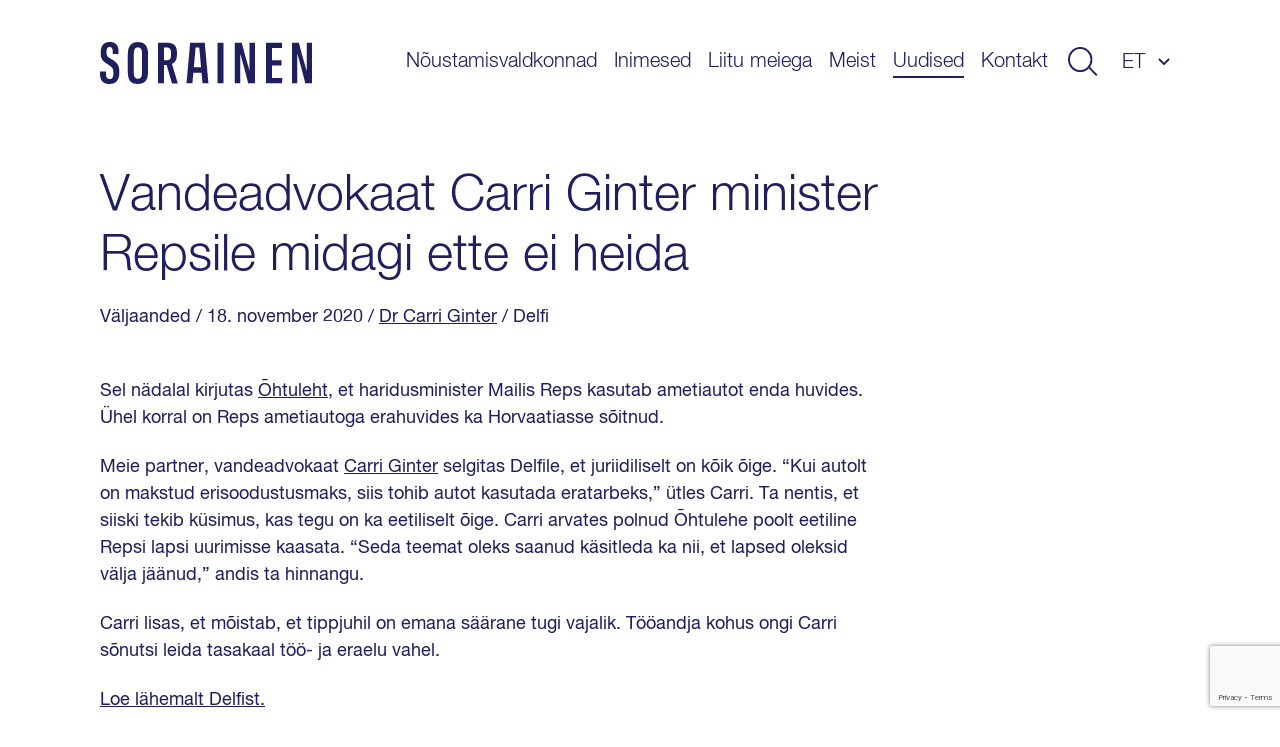

--- FILE ---
content_type: text/html; charset=UTF-8
request_url: https://www.sorainen.com/et/valjaanded/vandeadvokaat-carri-ginter-minister-repsile-midagi-ette-ei-heida/
body_size: 10870
content:

<!DOCTYPE html>
<html lang="et">
<head>
<meta charset="UTF-8">
<meta name="viewport" content="width=device-width, initial-scale=1.0, maximum-scale=1.0, user-scalable=no">
<meta name="theme-color" content="#1F1F5E">
<link rel="profile" href="http://gmpg.org/xfn/11">
<link rel="pingback" href="https://www.sorainen.com/xmlrpc.php">
<meta name="facebook-domain-verification" content="23f5yv2mhs9ol0eiurgnnxnl1qjjla" />

<script>
    window.dataLayer = window.dataLayer || [];
    function gtag() {
        dataLayer.push(arguments);
    }
    gtag("consent", "default", {
        ad_storage: "denied",
        ad_user_data: "denied",
        ad_personalization: "denied",
        analytics_storage: "denied",
        functionality_storage: "denied",
        personalization_storage: "denied",
        security_storage: "granted",
        wait_for_update: 2000,
    });
    gtag("set", "ads_data_redaction", true);
    gtag("set", "url_passthrough", true);
</script>

<meta name='robots' content='index, follow, max-image-preview:large, max-snippet:-1, max-video-preview:-1' />

<!-- Google Tag Manager for WordPress by gtm4wp.com -->
<script data-cfasync="false" data-pagespeed-no-defer>
	var gtm4wp_datalayer_name = "dataLayer";
	var dataLayer = dataLayer || [];

	const gtm4wp_scrollerscript_debugmode         = false;
	const gtm4wp_scrollerscript_callbacktime      = 100;
	const gtm4wp_scrollerscript_readerlocation    = 150;
	const gtm4wp_scrollerscript_contentelementid  = "content";
	const gtm4wp_scrollerscript_scannertime       = 60;
</script>
<!-- End Google Tag Manager for WordPress by gtm4wp.com -->
	<!-- This site is optimized with the Yoast SEO Premium plugin v26.5 (Yoast SEO v26.5) - https://yoast.com/wordpress/plugins/seo/ -->
	<title>Vandeadvokaat Carri Ginter minister Repsile midagi ette ei heida - Sorainen</title>
<link data-rocket-prefetch href="https://www.googletagmanager.com" rel="dns-prefetch">
<link data-rocket-prefetch href="https://www.gstatic.com" rel="dns-prefetch">
<link data-rocket-prefetch href="https://www.clarity.ms" rel="dns-prefetch">
<link data-rocket-prefetch href="https://cdn-cookieyes.com" rel="dns-prefetch">
<link data-rocket-prefetch href="https://www.google.com" rel="dns-prefetch"><link rel="preload" data-rocket-preload as="image" href="https://www.sorainen.com/wp-content/themes/sorainen/build/img/line__newsIntro--2--dark.svg" fetchpriority="high">
	<meta name="description" content="Sel nädalal kirjutas Õhtuleht, et haridusminister Mailis Reps kasutab ametiautot enda huvides. Ühel korral on Reps ametiautoga erahuvides ka Horvaatiasse sõitnud.Meie partner, vandeadvokaat Carri Ginter selgitas Delfile, et juriidiliselt on kõik õige." />
	<link rel="canonical" href="https://www.sorainen.com/et/valjaanded/vandeadvokaat-carri-ginter-minister-repsile-midagi-ette-ei-heida/" />
	<meta property="og:locale" content="et_EE" />
	<meta property="og:type" content="article" />
	<meta property="og:title" content="Vandeadvokaat Carri Ginter minister Repsile midagi ette ei heida" />
	<meta property="og:description" content="Sel nädalal kirjutas Õhtuleht, et haridusminister Mailis Reps kasutab ametiautot enda huvides. Ühel korral on Reps ametiautoga erahuvides ka Horvaatiasse sõitnud.Meie partner, vandeadvokaat Carri Ginter selgitas Delfile, et juriidiliselt on kõik õige." />
	<meta property="og:url" content="https://www.sorainen.com/et/valjaanded/vandeadvokaat-carri-ginter-minister-repsile-midagi-ette-ei-heida/" />
	<meta property="og:site_name" content="Sorainen" />
	<meta property="article:publisher" content="https://www.facebook.com/SorainenLawFirm/" />
	<meta property="article:modified_time" content="2020-11-20T12:27:16+00:00" />
	<meta property="og:image" content="https://www.sorainen.com/wp-content/uploads/2020/05/carri-ginter-1440x960.jpg" />
	<meta property="og:image:width" content="1440" />
	<meta property="og:image:height" content="960" />
	<meta property="og:image:type" content="image/jpeg" />
	<meta name="twitter:card" content="summary_large_image" />
	<meta name="twitter:title" content="Vandeadvokaat Carri Ginter minister Repsile midagi ette ei heida" />
	<meta name="twitter:label1" content="Est. reading time" />
	<meta name="twitter:data1" content="1 minut" />
	<script type="application/ld+json" class="yoast-schema-graph">{"@context":"https://schema.org","@graph":[{"@type":"WebPage","@id":"https://www.sorainen.com/et/valjaanded/vandeadvokaat-carri-ginter-minister-repsile-midagi-ette-ei-heida/","url":"https://www.sorainen.com/et/valjaanded/vandeadvokaat-carri-ginter-minister-repsile-midagi-ette-ei-heida/","name":"Vandeadvokaat Carri Ginter minister Repsile midagi ette ei heida - Sorainen","isPartOf":{"@id":"https://www.sorainen.com/et/#website"},"datePublished":"2020-11-18T12:22:28+00:00","dateModified":"2020-11-20T12:27:16+00:00","description":"Sel nädalal kirjutas Õhtuleht, et haridusminister Mailis Reps kasutab ametiautot enda huvides. Ühel korral on Reps ametiautoga erahuvides ka Horvaatiasse sõitnud.Meie partner, vandeadvokaat Carri Ginter selgitas Delfile, et juriidiliselt on kõik õige.","breadcrumb":{"@id":"https://www.sorainen.com/et/valjaanded/vandeadvokaat-carri-ginter-minister-repsile-midagi-ette-ei-heida/#breadcrumb"},"inLanguage":"et","potentialAction":[{"@type":"ReadAction","target":["https://www.sorainen.com/et/valjaanded/vandeadvokaat-carri-ginter-minister-repsile-midagi-ette-ei-heida/"]}]},{"@type":"BreadcrumbList","@id":"https://www.sorainen.com/et/valjaanded/vandeadvokaat-carri-ginter-minister-repsile-midagi-ette-ei-heida/#breadcrumb","itemListElement":[{"@type":"ListItem","position":1,"name":"Home","item":"https://www.sorainen.com/et/"},{"@type":"ListItem","position":2,"name":"Publications","item":"https://www.sorainen.com/et/valjaanded/"},{"@type":"ListItem","position":3,"name":"Vandeadvokaat Carri Ginter minister Repsile midagi ette ei heida"}]},{"@type":"WebSite","@id":"https://www.sorainen.com/et/#website","url":"https://www.sorainen.com/et/","name":"Sorainen","description":"","publisher":{"@id":"https://www.sorainen.com/et/#organization"},"potentialAction":[{"@type":"SearchAction","target":{"@type":"EntryPoint","urlTemplate":"https://www.sorainen.com/et/?s={search_term_string}"},"query-input":{"@type":"PropertyValueSpecification","valueRequired":true,"valueName":"search_term_string"}}],"inLanguage":"et"},{"@type":"Organization","@id":"https://www.sorainen.com/et/#organization","name":"Sorainen","url":"https://www.sorainen.com/et/","logo":{"@type":"ImageObject","inLanguage":"et","@id":"https://www.sorainen.com/et/#/schema/logo/image/","url":"https://www.sorainen.com/wp-content/uploads/2019/03/sorainen_fav_icon.png","contentUrl":"https://www.sorainen.com/wp-content/uploads/2019/03/sorainen_fav_icon.png","width":1200,"height":628,"caption":"Sorainen"},"image":{"@id":"https://www.sorainen.com/et/#/schema/logo/image/"},"sameAs":["https://www.facebook.com/SorainenLawFirm/","https://www.instagram.com/sorainenpeople/","https://www.linkedin.com/company/law-firm-sorainen","https://www.youtube.com/user/lawfirmsorainen"]}]}</script>
	<!-- / Yoast SEO Premium plugin. -->



<style id='wp-img-auto-sizes-contain-inline-css' type='text/css'>
img:is([sizes=auto i],[sizes^="auto," i]){contain-intrinsic-size:3000px 1500px}
/*# sourceURL=wp-img-auto-sizes-contain-inline-css */
</style>
<style id='classic-theme-styles-inline-css' type='text/css'>
/*! This file is auto-generated */
.wp-block-button__link{color:#fff;background-color:#32373c;border-radius:9999px;box-shadow:none;text-decoration:none;padding:calc(.667em + 2px) calc(1.333em + 2px);font-size:1.125em}.wp-block-file__button{background:#32373c;color:#fff;text-decoration:none}
/*# sourceURL=/wp-includes/css/classic-themes.min.css */
</style>
<link rel='stylesheet' id='hable__carousel_style-css' href='https://www.sorainen.com/wp-content/themes/sorainen/build/css/carousel.css?ver=1764846152' type='text/css' media='all' />
<link rel='stylesheet' id='hable__style-css' href='https://www.sorainen.com/wp-content/themes/sorainen/build/css/style.css?ver=1766142587' type='text/css' media='all' />
<link rel='stylesheet' id='tablepress-default-css' href='https://www.sorainen.com/wp-content/plugins/tablepress/css/build/default.css?ver=3.2.5' type='text/css' media='all' />
<script type="text/javascript" id="wpml-cookie-js-extra">
/* <![CDATA[ */
var wpml_cookies = {"wp-wpml_current_language":{"value":"et","expires":1,"path":"/"}};
var wpml_cookies = {"wp-wpml_current_language":{"value":"et","expires":1,"path":"/"}};
//# sourceURL=wpml-cookie-js-extra
/* ]]> */
</script>
<script type="text/javascript" src="https://www.sorainen.com/wp-content/plugins/sitepress-multilingual-cms/res/js/cookies/language-cookie.js?ver=486900" id="wpml-cookie-js" defer="defer" data-wp-strategy="defer"></script>
<script type="text/javascript" src="https://www.sorainen.com/wp-content/plugins/duracelltomi-google-tag-manager/dist/js/analytics-talk-content-tracking.js?ver=1.22.2" id="gtm4wp-scroll-tracking-js"></script>
<script type="text/javascript" src="https://www.sorainen.com/wp-includes/js/jquery/jquery.min.js?ver=3.7.1" id="jquery-core-js"></script>
<link rel='shortlink' href='https://www.sorainen.com/et/?p=26800' />
<meta name="generator" content="WPML ver:4.8.6 stt:1,15,32,33;" />
		<script type="text/javascript">
				(function(c,l,a,r,i,t,y){
					c[a]=c[a]||function(){(c[a].q=c[a].q||[]).push(arguments)};t=l.createElement(r);t.async=1;
					t.src="https://www.clarity.ms/tag/"+i+"?ref=wordpress";y=l.getElementsByTagName(r)[0];y.parentNode.insertBefore(t,y);
				})(window, document, "clarity", "script", "mcx1zjswj9");
		</script>
		
<!-- Google Tag Manager for WordPress by gtm4wp.com -->
<!-- GTM Container placement set to automatic -->
<script data-cfasync="false" data-pagespeed-no-defer>
	var dataLayer_content = {"pagePostType":"publication","pagePostType2":"single-publication","pagePostAuthor":"Isabel Kärtner"};
	dataLayer.push( dataLayer_content );
</script>
<script data-cfasync="false" data-pagespeed-no-defer>
(function(w,d,s,l,i){w[l]=w[l]||[];w[l].push({'gtm.start':
new Date().getTime(),event:'gtm.js'});var f=d.getElementsByTagName(s)[0],
j=d.createElement(s),dl=l!='dataLayer'?'&l='+l:'';j.async=true;j.src=
'//www.googletagmanager.com/gtm.js?id='+i+dl;f.parentNode.insertBefore(j,f);
})(window,document,'script','dataLayer','GTM-TP84RL9');
</script>
<!-- End Google Tag Manager for WordPress by gtm4wp.com -->
    
<link rel="icon" href="https://www.sorainen.com/wp-content/uploads/2019/03/cropped-sorainen_favicon-32x32.png" sizes="32x32" />
<link rel="icon" href="https://www.sorainen.com/wp-content/uploads/2019/03/cropped-sorainen_favicon-192x192.png" sizes="192x192" />
<link rel="apple-touch-icon" href="https://www.sorainen.com/wp-content/uploads/2019/03/cropped-sorainen_favicon-180x180.png" />
<meta name="msapplication-TileImage" content="https://www.sorainen.com/wp-content/uploads/2019/03/cropped-sorainen_favicon-270x270.png" />
		<style type="text/css" id="wp-custom-css">
			.wpcf7-form select {
	/*height: 49px;*/
	width: 100%;
	-webkit-appearance: none;
	border-radius:0;
}		</style>
		
<!-- Start cookieyes banner -->
<script id="cookieyes" type="text/javascript" src="https://cdn-cookieyes.com/client_data/627e335d11f737396c21224f/script.js"></script>
<!-- End cookieyes banner -->
<style id='global-styles-inline-css' type='text/css'>
:root{--wp--preset--aspect-ratio--square: 1;--wp--preset--aspect-ratio--4-3: 4/3;--wp--preset--aspect-ratio--3-4: 3/4;--wp--preset--aspect-ratio--3-2: 3/2;--wp--preset--aspect-ratio--2-3: 2/3;--wp--preset--aspect-ratio--16-9: 16/9;--wp--preset--aspect-ratio--9-16: 9/16;--wp--preset--color--black: #000000;--wp--preset--color--cyan-bluish-gray: #abb8c3;--wp--preset--color--white: #ffffff;--wp--preset--color--pale-pink: #f78da7;--wp--preset--color--vivid-red: #cf2e2e;--wp--preset--color--luminous-vivid-orange: #ff6900;--wp--preset--color--luminous-vivid-amber: #fcb900;--wp--preset--color--light-green-cyan: #7bdcb5;--wp--preset--color--vivid-green-cyan: #00d084;--wp--preset--color--pale-cyan-blue: #8ed1fc;--wp--preset--color--vivid-cyan-blue: #0693e3;--wp--preset--color--vivid-purple: #9b51e0;--wp--preset--gradient--vivid-cyan-blue-to-vivid-purple: linear-gradient(135deg,rgb(6,147,227) 0%,rgb(155,81,224) 100%);--wp--preset--gradient--light-green-cyan-to-vivid-green-cyan: linear-gradient(135deg,rgb(122,220,180) 0%,rgb(0,208,130) 100%);--wp--preset--gradient--luminous-vivid-amber-to-luminous-vivid-orange: linear-gradient(135deg,rgb(252,185,0) 0%,rgb(255,105,0) 100%);--wp--preset--gradient--luminous-vivid-orange-to-vivid-red: linear-gradient(135deg,rgb(255,105,0) 0%,rgb(207,46,46) 100%);--wp--preset--gradient--very-light-gray-to-cyan-bluish-gray: linear-gradient(135deg,rgb(238,238,238) 0%,rgb(169,184,195) 100%);--wp--preset--gradient--cool-to-warm-spectrum: linear-gradient(135deg,rgb(74,234,220) 0%,rgb(151,120,209) 20%,rgb(207,42,186) 40%,rgb(238,44,130) 60%,rgb(251,105,98) 80%,rgb(254,248,76) 100%);--wp--preset--gradient--blush-light-purple: linear-gradient(135deg,rgb(255,206,236) 0%,rgb(152,150,240) 100%);--wp--preset--gradient--blush-bordeaux: linear-gradient(135deg,rgb(254,205,165) 0%,rgb(254,45,45) 50%,rgb(107,0,62) 100%);--wp--preset--gradient--luminous-dusk: linear-gradient(135deg,rgb(255,203,112) 0%,rgb(199,81,192) 50%,rgb(65,88,208) 100%);--wp--preset--gradient--pale-ocean: linear-gradient(135deg,rgb(255,245,203) 0%,rgb(182,227,212) 50%,rgb(51,167,181) 100%);--wp--preset--gradient--electric-grass: linear-gradient(135deg,rgb(202,248,128) 0%,rgb(113,206,126) 100%);--wp--preset--gradient--midnight: linear-gradient(135deg,rgb(2,3,129) 0%,rgb(40,116,252) 100%);--wp--preset--font-size--small: 13px;--wp--preset--font-size--medium: 20px;--wp--preset--font-size--large: 36px;--wp--preset--font-size--x-large: 42px;--wp--preset--spacing--20: 0.44rem;--wp--preset--spacing--30: 0.67rem;--wp--preset--spacing--40: 1rem;--wp--preset--spacing--50: 1.5rem;--wp--preset--spacing--60: 2.25rem;--wp--preset--spacing--70: 3.38rem;--wp--preset--spacing--80: 5.06rem;--wp--preset--shadow--natural: 6px 6px 9px rgba(0, 0, 0, 0.2);--wp--preset--shadow--deep: 12px 12px 50px rgba(0, 0, 0, 0.4);--wp--preset--shadow--sharp: 6px 6px 0px rgba(0, 0, 0, 0.2);--wp--preset--shadow--outlined: 6px 6px 0px -3px rgb(255, 255, 255), 6px 6px rgb(0, 0, 0);--wp--preset--shadow--crisp: 6px 6px 0px rgb(0, 0, 0);}:where(.is-layout-flex){gap: 0.5em;}:where(.is-layout-grid){gap: 0.5em;}body .is-layout-flex{display: flex;}.is-layout-flex{flex-wrap: wrap;align-items: center;}.is-layout-flex > :is(*, div){margin: 0;}body .is-layout-grid{display: grid;}.is-layout-grid > :is(*, div){margin: 0;}:where(.wp-block-columns.is-layout-flex){gap: 2em;}:where(.wp-block-columns.is-layout-grid){gap: 2em;}:where(.wp-block-post-template.is-layout-flex){gap: 1.25em;}:where(.wp-block-post-template.is-layout-grid){gap: 1.25em;}.has-black-color{color: var(--wp--preset--color--black) !important;}.has-cyan-bluish-gray-color{color: var(--wp--preset--color--cyan-bluish-gray) !important;}.has-white-color{color: var(--wp--preset--color--white) !important;}.has-pale-pink-color{color: var(--wp--preset--color--pale-pink) !important;}.has-vivid-red-color{color: var(--wp--preset--color--vivid-red) !important;}.has-luminous-vivid-orange-color{color: var(--wp--preset--color--luminous-vivid-orange) !important;}.has-luminous-vivid-amber-color{color: var(--wp--preset--color--luminous-vivid-amber) !important;}.has-light-green-cyan-color{color: var(--wp--preset--color--light-green-cyan) !important;}.has-vivid-green-cyan-color{color: var(--wp--preset--color--vivid-green-cyan) !important;}.has-pale-cyan-blue-color{color: var(--wp--preset--color--pale-cyan-blue) !important;}.has-vivid-cyan-blue-color{color: var(--wp--preset--color--vivid-cyan-blue) !important;}.has-vivid-purple-color{color: var(--wp--preset--color--vivid-purple) !important;}.has-black-background-color{background-color: var(--wp--preset--color--black) !important;}.has-cyan-bluish-gray-background-color{background-color: var(--wp--preset--color--cyan-bluish-gray) !important;}.has-white-background-color{background-color: var(--wp--preset--color--white) !important;}.has-pale-pink-background-color{background-color: var(--wp--preset--color--pale-pink) !important;}.has-vivid-red-background-color{background-color: var(--wp--preset--color--vivid-red) !important;}.has-luminous-vivid-orange-background-color{background-color: var(--wp--preset--color--luminous-vivid-orange) !important;}.has-luminous-vivid-amber-background-color{background-color: var(--wp--preset--color--luminous-vivid-amber) !important;}.has-light-green-cyan-background-color{background-color: var(--wp--preset--color--light-green-cyan) !important;}.has-vivid-green-cyan-background-color{background-color: var(--wp--preset--color--vivid-green-cyan) !important;}.has-pale-cyan-blue-background-color{background-color: var(--wp--preset--color--pale-cyan-blue) !important;}.has-vivid-cyan-blue-background-color{background-color: var(--wp--preset--color--vivid-cyan-blue) !important;}.has-vivid-purple-background-color{background-color: var(--wp--preset--color--vivid-purple) !important;}.has-black-border-color{border-color: var(--wp--preset--color--black) !important;}.has-cyan-bluish-gray-border-color{border-color: var(--wp--preset--color--cyan-bluish-gray) !important;}.has-white-border-color{border-color: var(--wp--preset--color--white) !important;}.has-pale-pink-border-color{border-color: var(--wp--preset--color--pale-pink) !important;}.has-vivid-red-border-color{border-color: var(--wp--preset--color--vivid-red) !important;}.has-luminous-vivid-orange-border-color{border-color: var(--wp--preset--color--luminous-vivid-orange) !important;}.has-luminous-vivid-amber-border-color{border-color: var(--wp--preset--color--luminous-vivid-amber) !important;}.has-light-green-cyan-border-color{border-color: var(--wp--preset--color--light-green-cyan) !important;}.has-vivid-green-cyan-border-color{border-color: var(--wp--preset--color--vivid-green-cyan) !important;}.has-pale-cyan-blue-border-color{border-color: var(--wp--preset--color--pale-cyan-blue) !important;}.has-vivid-cyan-blue-border-color{border-color: var(--wp--preset--color--vivid-cyan-blue) !important;}.has-vivid-purple-border-color{border-color: var(--wp--preset--color--vivid-purple) !important;}.has-vivid-cyan-blue-to-vivid-purple-gradient-background{background: var(--wp--preset--gradient--vivid-cyan-blue-to-vivid-purple) !important;}.has-light-green-cyan-to-vivid-green-cyan-gradient-background{background: var(--wp--preset--gradient--light-green-cyan-to-vivid-green-cyan) !important;}.has-luminous-vivid-amber-to-luminous-vivid-orange-gradient-background{background: var(--wp--preset--gradient--luminous-vivid-amber-to-luminous-vivid-orange) !important;}.has-luminous-vivid-orange-to-vivid-red-gradient-background{background: var(--wp--preset--gradient--luminous-vivid-orange-to-vivid-red) !important;}.has-very-light-gray-to-cyan-bluish-gray-gradient-background{background: var(--wp--preset--gradient--very-light-gray-to-cyan-bluish-gray) !important;}.has-cool-to-warm-spectrum-gradient-background{background: var(--wp--preset--gradient--cool-to-warm-spectrum) !important;}.has-blush-light-purple-gradient-background{background: var(--wp--preset--gradient--blush-light-purple) !important;}.has-blush-bordeaux-gradient-background{background: var(--wp--preset--gradient--blush-bordeaux) !important;}.has-luminous-dusk-gradient-background{background: var(--wp--preset--gradient--luminous-dusk) !important;}.has-pale-ocean-gradient-background{background: var(--wp--preset--gradient--pale-ocean) !important;}.has-electric-grass-gradient-background{background: var(--wp--preset--gradient--electric-grass) !important;}.has-midnight-gradient-background{background: var(--wp--preset--gradient--midnight) !important;}.has-small-font-size{font-size: var(--wp--preset--font-size--small) !important;}.has-medium-font-size{font-size: var(--wp--preset--font-size--medium) !important;}.has-large-font-size{font-size: var(--wp--preset--font-size--large) !important;}.has-x-large-font-size{font-size: var(--wp--preset--font-size--x-large) !important;}
/*# sourceURL=global-styles-inline-css */
</style>
<meta name="generator" content="WP Rocket 3.20.2" data-wpr-features="wpr_preconnect_external_domains wpr_oci wpr_desktop" /></head>

<body class="wp-singular publication-template-default single single-publication postid-26800 wp-theme-sorainen">

<div  id="page" class="site">

    <a class="skip-link sr-only" href="#content">Liigu sisu juurde</a>

    <div  class="searchBar">
        <div  class="container">

            <div class="siteHeader__title col-m-none">
                <a href="https://www.sorainen.com/et/" rel="home" class="siteHeader__titleLink">
                    <img src="https://www.sorainen.com/wp-content/themes/sorainen/build/img/logo__sorainen--light.svg" class="siteHeader__titleLogo img-responsive" alt="">
                    <span class="sr-only">Sorainen</span>
                </a>
            </div>

            

<div class="siteHeader__search headerSearch">
    <form role="search" method="get" class="search-form" action="https://www.sorainen.com/et/">

        <input type="search" class="search-field"
                placeholder="Otsi"
                value="" name="s"
                title="Otsi" />


        <button type="submit" class="search-submit btn"><svg width="32" height="30" viewBox="0 0 32 30" fill="none" xmlns="http://www.w3.org/2000/svg"><circle cx="13" cy="13" r="12" stroke="#1F1F5E" stroke-width="2"/><path stroke="#1F1F5E" stroke-width="2" d="M22.707 21.293l8 8"/></svg></button>
    </form>

</div>

            <a href="javascript:;" class="btn btn-close">
                <svg width="27" height="28" viewBox="0 0 27 28" fill="none" xmlns="http://www.w3.org/2000/svg"><path stroke="#CCE5FF" stroke-width="2" d="M26.293 26.707l-25-25M26.293 26.707l-25-25M1.293 26.293l25-25M1.293 26.293l25-25"/></svg>
            </a>
        </div><!-- .container -->
    </div><!-- .searchBar -->


    <header  class="siteHeader container">

                <p class="siteHeader__title">
            <a href="https://www.sorainen.com/et/" rel="home" class="siteHeader__titleLink">
                <img src="https://www.sorainen.com/wp-content/themes/sorainen/build/img/logo__sorainen.svg" class="siteHeader__titleLogo img-responsive" alt="">
                <span class="sr-only">Sorainen</span>
            </a>
        </p>

        <nav class="siteHeader__nav">
            <button id="js__mobile-nav" class="btn-menu col-tl-none col-d-none" title="Menüü"></button>

            <div class="siteHeader__navOverlay">
                <div class="inner">
                    <button class="headerSearch__toggle btn col-tl-none col-d-none">
                        <svg class="headerSearch__toggle--show" width="32" height="30" viewBox="0 0 32 30" fill="none" xmlns="http://www.w3.org/2000/svg"><circle cx="13" cy="13" r="12" stroke="#1F1F5E" stroke-width="2"/><path stroke="#1F1F5E" stroke-width="2" d="M22.707 21.293l8 8"/></svg>
                    </button>

                    <ul id="primary-menu" class="siteHeader__navMenu"><li id="menu-item-11665" class="menu-item menu-item-type-post_type menu-item-object-page menu-item-11665"><a href="https://www.sorainen.com/et/noustamisvaldkonnad/">Nõustamisvaldkonnad</a></li>
<li id="menu-item-71379" class="menu-item menu-item-type-post_type menu-item-object-page menu-item-71379"><a href="https://www.sorainen.com/et/inimesed/">Inimesed</a></li>
<li id="menu-item-104921" class="menu-item menu-item-type-post_type menu-item-object-page menu-item-104921"><a href="https://www.sorainen.com/et/liitu-meiega/">Liitu meiega</a></li>
<li id="menu-item-1320" class="menu-item menu-item-type-post_type menu-item-object-page menu-item-1320"><a href="https://www.sorainen.com/et/meist/">Meist</a></li>
<li id="menu-item-24448" class="menu-item current_page_parent menu-item current_page_parent-type-post_type menu-item current_page_parent-object-page menu-item current_page_parent-24448"><a href="https://www.sorainen.com/et/viimased-postitused/">Uudised</a></li>
<li id="menu-item-114924" class="menu-item menu-item-type-post_type menu-item-object-page menu-item-114924"><a href="https://www.sorainen.com/et/kontakt/">Kontakt</a></li>
</ul>
                    <button class="headerSearch__toggle btn col-m-none col-tp-none">
                        <svg class="headerSearch__toggle--show" width="32" height="30" viewBox="0 0 32 30" fill="none" xmlns="http://www.w3.org/2000/svg"><circle cx="13" cy="13" r="12" stroke="#1F1F5E" stroke-width="2"/><path stroke="#1F1F5E" stroke-width="2" d="M22.707 21.293l8 8"/></svg>
                    </button>

                    <div class="langNav text-uppercase"><span class="langNav__active">et</span>
<ul id="languages-menu" class="languages-menu menu">
</ul>
</div>

                </div>
            </div>
        </nav><!-- .siteHeader__nav -->
    </header><!-- .siteHeader -->

    <div  id="content" class="siteMain">

	
		<article  class="postView ">
    <div  class="container">
        <header class="postHero">

            <h1 class="postHero__title">
                                    Vandeadvokaat Carri Ginter minister Repsile midagi ette ei heida                            </h1>

            <div class="postHero__meta">
                <span class="cpt">Väljaanded</span> <span class="posted-on"><time class="entry-date published updated" datetime="2020-11-18T14:22:28+02:00">/ 18. november 2020 </time></span> <span class="author"> / <a href="https://www.sorainen.com/et/inimesed/carri-ginter/">Dr Carri Ginter</a>  </span><span class="source"> / Delfi</span>            </div><!-- .postHero__meta -->

                        
        </header><!-- .postHero -->


        

        <div class="postContent">
            <p>Sel nädalal kirjutas <a href="https://www.ohtuleht.ee/1017953/reps-tunnistab-kaisin-ametiautoga-perereisil-horvaatias">Õhtuleht</a>, et haridusminister Mailis Reps kasutab ametiautot enda huvides. Ühel korral on Reps ametiautoga erahuvides ka Horvaatiasse sõitnud.</p>
<p>Meie partner, vandeadvokaat <a href="https://www.sorainen.com/et/inimesed/carri-ginter/">Carri Ginter</a> selgitas Delfile, et juriidiliselt on kõik õige. &#8220;Kui autolt on makstud erisoodustusmaks, siis tohib autot kasutada eratarbeks,&#8221; ütles Carri. Ta nentis, et siiski tekib küsimus, kas tegu on ka eetiliselt õige. Carri arvates polnud Õhtulehe poolt eetiline Repsi lapsi uurimisse kaasata. &#8220;Seda teemat oleks saanud käsitleda ka nii, et lapsed oleksid välja jäänud,&#8221; andis ta hinnangu.</p>
<p>Carri lisas, et mõistab, et tippjuhil on emana säärane tugi vajalik. Tööandja kohus ongi Carri sõnutsi leida tasakaal töö- ja eraelu vahel.</p>
<p><a href="https://www.delfi.ee/news/paevauudised/eesti/vandeadvokaat-carri-ginter-minister-repsile-midagi-ette-ei-heida?id=91706845">Loe lähemalt Delfist.</a></p>
        </div><!-- .postContent -->
    </div><!-- .container -->

    <footer class="postFooter text-center bg-dark">
        <div class="container">

            <p class="postFooter__title h4">Kuidas meeldis? Jaga sõbraga!</p>
            <ul class="socialLinks list-flex">
                <li class="socialLinks__item"><a href="https://www.facebook.com/sharer/sharer.php?u=https://www.sorainen.com/et/valjaanded/vandeadvokaat-carri-ginter-minister-repsile-midagi-ette-ei-heida/" target="_blank"><svg width="40" height="40" viewBox="0 0 40 40" fill="none" xmlns="http://www.w3.org/2000/svg"><path fill-rule="evenodd" clip-rule="evenodd" d="M20 0C8.954 0 0 8.954 0 20s8.954 20 20 20 20-8.954 20-20S31.046 0 20 0zm2.085 20.878V31.76h-4.502V20.88h-2.25v-3.75h2.25v-2.252c0-3.06 1.27-4.878 4.878-4.878h3.005v3.75h-1.878c-1.404 0-1.497.524-1.497 1.502l-.005 1.877h3.4l-.397 3.748h-3.003z" fill="#1F1F5E"/></svg></a></li>
                <li class="socialLinks__item"><a href="https://twitter.com/home?status=https://www.sorainen.com/et/valjaanded/vandeadvokaat-carri-ginter-minister-repsile-midagi-ette-ei-heida/" target="_blank"><svg width="40" height="40" viewBox="0 0 40 40" fill="none" xmlns="http://www.w3.org/2000/svg"><path fill-rule="evenodd" clip-rule="evenodd" d="M20 0C8.954 0 0 8.954 0 20s8.954 20 20 20 20-8.954 20-20S31.046 0 20 0zm-.557 16.948l-.042-.692c-.125-1.793.98-3.432 2.73-4.067.643-.227 1.734-.255 2.447-.058.28.085.81.367 1.19.622l.685.466.755-.24c.42-.128.98-.34 1.23-.48.24-.128.45-.198.45-.156 0 .24-.52 1.06-.952 1.51-.588.637-.42.693.77.27.713-.24.727-.24.587.028-.084.14-.518.635-.98 1.087-.783.776-.825.86-.825 1.51 0 1.003-.476 3.094-.95 4.238-.883 2.146-2.77 4.364-4.66 5.48-2.658 1.567-6.197 1.963-9.177 1.045-.993-.31-2.7-1.102-2.7-1.243 0-.043.518-.1 1.147-.113 1.315-.03 2.63-.396 3.75-1.045l.755-.452-.868-.297c-1.23-.424-2.336-1.398-2.616-2.316-.084-.297-.056-.31.728-.31l.81-.015-.684-.325c-.812-.41-1.553-1.1-1.917-1.808-.266-.51-.6-1.794-.503-1.893.027-.043.32.042.657.155.964.353 1.09.268.53-.325-1.05-1.073-1.37-2.67-.867-4.18l.238-.678.924.917c1.89 1.85 4.113 2.952 6.66 3.277l.7.084z" fill="#1F1F5E"/></svg></a></li>
                <li class="socialLinks__item"><a href="https://www.linkedin.com/shareArticle?mini=true&url=https://www.sorainen.com/et/valjaanded/vandeadvokaat-carri-ginter-minister-repsile-midagi-ette-ei-heida/&title=Vandeadvokaat Carri Ginter minister Repsile midagi ette ei heida" target="_blank"><svg width="30" height="30" viewBox="0 0 30 30" fill="none" xmlns="http://www.w3.org/2000/svg"><path fill-rule="evenodd" clip-rule="evenodd" d="M15 0C6.716 0 0 6.716 0 15c0 8.284 6.716 15 15 15 8.284 0 15-6.716 15-15 0-8.284-6.716-15-15-15zM7.2 12.424h3.4v10.213H7.2V12.424zm3.624-3.16c-.022-1-.738-1.764-1.9-1.764C7.76 7.5 7 8.263 7 9.264c0 .98.738 1.766 1.88 1.766h.02c1.186 0 1.924-.785 1.924-1.766zm8.122 2.92c2.237 0 3.914 1.46 3.914 4.597v5.857h-3.4v-5.464c0-1.373-.492-2.31-1.722-2.31-.94 0-1.5.632-1.744 1.242-.09.218-.112.523-.112.828v5.704h-3.4s.045-9.255 0-10.213h3.4v1.446c.45-.695 1.26-1.686 3.064-1.686z" fill="#1F1F5E"/></svg></a></li>
            </ul>
        </div><!-- .container -->
    </footer><!-- .postFooter -->

</article><!-- .postView -->


<section  class="newsIntro newsIntro--related">
    <div class="container">
        <header class="newsIntroH">
            <h2 class="newsIntroH__title h1">Samal teemal</h2>
        </header>
        <img fetchpriority="high" src="https://www.sorainen.com/wp-content/themes/sorainen/build/img/line__newsIntro--2--dark.svg" class="newsIntro__line--2 img-responsive">

        <ul class="niList list-flex">
                                    <li class="niList__item niList__item--1">
                <div class="niList__inner">
                    <a href="https://www.sorainen.com/et/valjaanded/britta-retel-range-kaitse-alla-on-voetud-alad-kus-lendorava-tegevusjargi-pole-kunagi-tuvastatud/" target="_self">
                        <h3 class="niList__title h2">
                                                        Britta Retel: range kaitse alla on võetud alad, kus lendorava tegevusjärgi pole kunagi tuvastatud                        </h3>
                        <div class="niList__info">
                            <span class="cpt">Väljaanded</span> <span class="posted-on"><time class="entry-date published updated" datetime="2026-01-26T11:09:12+02:00">/ 26. jaanuar 2026 </time></span> <span class="author"> / <a href="https://www.sorainen.com/et/inimesed/britta-retel/">Britta Retel</a>  </span><span class="source"> / Õhtuleht</span>                        </div>
                    </a>
                </div>
            </li>
                                    <li class="niList__item niList__item--2">
                <div class="niList__inner">
                    <a href="https://www.sorainen.com/et/valjaanded/allar-joks-hasartmangumaksuga-juhtunu-taga-on-susteemne-viga/" target="_self">
                        <h3 class="niList__title h2">
                                                        Allar Jõks: hasartmängumaksuga juhtunu taga on süsteemne viga                        </h3>
                        <div class="niList__info">
                            <span class="cpt">Väljaanded</span> <span class="posted-on"><time class="entry-date published updated" datetime="2026-01-23T15:52:22+02:00">/ 23. jaanuar 2026 </time></span> <span class="author"> / <a href="https://www.sorainen.com/et/inimesed/allar-joks/">Allar Jõks</a>  </span><span class="source"> / Delfi / ERR / Õhtuleht / Postimees / Terevisioon</span>                        </div>
                    </a>
                </div>
            </li>
                                    <li class="niList__item niList__item--3">
                <div class="niList__inner">
                    <a href="https://www.sorainen.com/et/valjaanded/norman-aas-voidutahe-versus-oigusriik-kas-prokuratuur-on-muutunud-liiga-suudistavaks/" target="_self">
                        <h3 class="niList__title h2">
                                                        Norman Aas: võidutahe versus õigusriik: kas prokuratuur on muutunud liiga süüdistavaks?                        </h3>
                        <div class="niList__info">
                            <span class="cpt">Väljaanded</span> <span class="posted-on"><time class="entry-date published updated" datetime="2026-01-22T15:21:19+02:00">/ 22. jaanuar 2026 </time></span> <span class="author"> / <a href="https://www.sorainen.com/et/inimesed/norman-aas/">Norman Aas</a>  </span><span class="source"> / Postimees</span>                        </div>
                    </a>
                </div>
            </li>
                                    <li class="niList__item niList__item--4">
                <div class="niList__inner">
                    <a href="https://www.sorainen.com/et/valjaanded/ebaseaduslikult-tootav-valismaalane-voib-ettevottele-tuua-hiigeltrahvi/" target="_self">
                        <h3 class="niList__title h2">
                                                        Ebaseaduslikult töötav välismaalane võib ettevõttele tuua hiigeltrahvi                        </h3>
                        <div class="niList__info">
                            <span class="cpt">Väljaanded</span> <span class="posted-on"><time class="entry-date published updated" datetime="2026-01-21T14:08:05+02:00">/ 21. jaanuar 2026 </time></span> <span class="author"> / <a href="https://www.sorainen.com/et/inimesed/gerli-helene-gritsenko/">Gerli Helene Gritsenko</a>, <a href="https://www.sorainen.com/et/inimesed/carolin-simona-laurits/">Carolin Simona Laurits</a>  </span><span class="source"> / Ärileht / Delfi</span>                        </div>
                    </a>
                </div>
            </li>
                    </ul><!-- .niList -->
    </div><!-- .container -->
</section><!-- .newsIntro -->

	

	</div><!-- #content -->

	<footer  class="siteFooter">
		<div class="container">
			<div class="siteFooter__nav col-m-1-1 col-t-1-2 col-d-4-8">
                <ul id="footer-menu" class="list-block"><li id="menu-item-11670" class="menu-item menu-item-type-post_type menu-item-object-page menu-item-11670"><a href="https://www.sorainen.com/et/noustamisvaldkonnad/">Nõustamisvaldkonnad</a></li>
<li id="menu-item-5492" class="menu-item menu-item-type-post_type menu-item-object-page menu-item-5492"><a href="https://www.sorainen.com/et/inimesed/">Inimesed</a></li>
<li class="menu-item menu-item-type-post_type menu-item-object-page menu-item-104921"><a href="https://www.sorainen.com/et/liitu-meiega/">Liitu meiega</a></li>
<li id="menu-item-5495" class="menu-item menu-item-type-post_type menu-item-object-page menu-item-5495"><a href="https://www.sorainen.com/et/meist/">Meist</a></li>
<li class="menu-item current_page_parent menu-item current_page_parent-type-post_type menu-item current_page_parent-object-page menu-item current_page_parent-24448"><a href="https://www.sorainen.com/et/viimased-postitused/">Uudised</a></li>
<li id="menu-item-115917" class="menu-item menu-item-type-post_type menu-item-object-page menu-item-115917"><a href="https://www.sorainen.com/et/kontakt/">Kontakt</a></li>
<li id="menu-item-5497" class="menu-item menu-item-type-post_type menu-item-object-page menu-item-5497"><a href="https://www.sorainen.com/et/oigusalane-teave/">Õigusalane teave</a></li>
<li id="menu-item-77233" class="cky-banner-element menu-item menu-item-type-custom menu-item-object-custom menu-item-77233"><a href="#kupsise-seaded">Küpsise seaded</a></li>
</ul>			</div>

			<div class="siteFooter__copy col-m-1-1 col-t-1-2 col-d-4-8">

                                                <ul class="fsocialLinks list-inline">

                                        <li class="fsocialLinks__item"><a href="https://www.youtube.com/@SorainenLawFirm?sub_confirmation=1" target="_blank" rel="noopener noreferrer"><svg width="30" height="30" viewBox="0 0 30 30" fill="none" xmlns="http://www.w3.org/2000/svg"><path fill-rule="evenodd" clip-rule="evenodd" d="M15 0C6.716 0 0 6.716 0 15c0 8.284 6.716 15 15 15 8.284 0 15-6.716 15-15 0-8.284-6.716-15-15-15zm6.25 9.844c.69.19 1.232.745 1.416 1.452C23 12.576 23 15.25 23 15.25s0 2.673-.334 3.954c-.184.707-.727 1.264-1.415 1.453C20.004 21 15 21 15 21s-5.003 0-6.25-.343c-.69-.19-1.232-.746-1.416-1.453C7 17.924 7 15.25 7 15.25s0-2.673.334-3.954c.184-.707.726-1.263 1.415-1.452C9.996 9.5 15 9.5 15 9.5s5.003 0 6.25.344z" fill="#CCE5FF"/><path fill-rule="evenodd" clip-rule="evenodd" d="M13.5 18v-5l4 2.5-4 2.5z" fill="#CCE5FF"/></svg></a></li>
                    
                                        <li class="fsocialLinks__item"><a href="https://www.facebook.com/soraineneesti" target="_blank" rel="noopener noreferrer"><svg width="30" height="30" viewBox="0 0 30 30" fill="none" xmlns="http://www.w3.org/2000/svg"><path fill-rule="evenodd" clip-rule="evenodd" d="M15 0C6.716 0 0 6.716 0 15c0 8.284 6.716 15 15 15 8.284 0 15-6.716 15-15 0-8.284-6.716-15-15-15zm1.564 15.66v8.16h-3.377v-8.16H11.5v-2.813h1.687V11.16c0-2.296.953-3.66 3.66-3.66h2.252v2.813h-1.41c-1.053 0-1.123.393-1.123 1.126l-.003 1.407h2.55l-.298 2.812h-2.252z" fill="#CCE5FF"/></svg></a></li>
                    
                                        <li class="fsocialLinks__item"><a href="https://www.instagram.com/sorainenpeople/" target="_blank" rel="noopener noreferrer"><svg width="30" height="30" viewBox="0 0 30 30" fill="none" xmlns="http://www.w3.org/2000/svg"><path fill-rule="evenodd" clip-rule="evenodd" d="M15 0C6.716 0 0 6.716 0 15c0 8.284 6.716 15 15 15 8.284 0 15-6.716 15-15 0-8.284-6.716-15-15-15zm-3.298 7.048c.853-.038 1.126-.048 3.3-.048h-.004c2.174 0 2.445.01 3.3.048.85.04 1.432.174 1.942.372.527.204.972.478 1.417.923.445.444.718.89.923 1.417.197.508.332 1.09.372 1.94.038.855.048 1.127.048 3.3s-.01 2.445-.048 3.298c-.04.852-.175 1.433-.372 1.942-.205.526-.478.972-.923 1.417-.445.445-.89.72-1.416.923-.508.198-1.09.333-1.942.372-.854.04-1.125.048-3.298.048s-2.445-.01-3.3-.048c-.85-.04-1.432-.174-1.94-.372-.526-.204-.973-.478-1.417-.923-.445-.445-.718-.89-.923-1.417-.198-.51-.332-1.09-.372-1.942C7.01 17.445 7 17.173 7 15s.01-2.445.048-3.3c.038-.85.173-1.432.372-1.94.205-.526.478-.973.923-1.417.445-.445.89-.72 1.417-.923.51-.198 1.09-.333 1.942-.372z" fill="#CCE5FF"/><path fill-rule="evenodd" clip-rule="evenodd" d="M14.283 8.44H15c2.137 0 2.39.01 3.233.047.78.036 1.204.166 1.486.276.372.145.638.318.918.598.28.28.453.548.6.92.108.283.24.706.274 1.486.04.844.047 1.097.047 3.232 0 2.135-.01 2.388-.048 3.232-.035.78-.166 1.203-.275 1.485-.145.373-.32.64-.6.92-.28.28-.545.452-.918.597-.283.11-.706.24-1.486.276-.844.038-1.097.046-3.233.046-2.135 0-2.39-.008-3.232-.046-.78-.036-1.203-.167-1.485-.276-.374-.145-.64-.318-.92-.598-.28-.28-.454-.546-.6-.92-.11-.282-.24-.705-.275-1.485-.038-.844-.046-1.098-.046-3.234s.008-2.388.046-3.232c.036-.78.166-1.203.276-1.485.145-.374.32-.64.6-.92.28-.28.545-.454.92-.6.28-.11.704-.24 1.484-.276.738-.033 1.024-.043 2.515-.045zm4.988 1.33c-.53 0-.96.43-.96.96s.43.96.96.96.96-.43.96-.96-.43-.96-.96-.96zM10.893 15c0-2.27 1.84-4.108 4.11-4.108 2.268 0 4.106 1.84 4.106 4.108 0 2.27-1.838 4.108-4.107 4.108-2.268 0-4.108-1.84-4.108-4.108z" fill="#CCE5FF"/><path fill-rule="evenodd" clip-rule="evenodd" d="M15 12.334c1.473 0 2.667 1.193 2.667 2.666 0 1.473-1.194 2.667-2.666 2.667S12.335 16.473 12.335 15c0-1.473 1.194-2.666 2.667-2.666z" fill="#CCE5FF"/></svg></a></li>
                    
                                        <li class="fsocialLinks__item"><a href="https://www.linkedin.com/company/law-firm-sorainen/" target="_blank" rel="noopener noreferrer"><svg width="30" height="30" viewBox="0 0 30 30" fill="none" xmlns="http://www.w3.org/2000/svg"><path fill-rule="evenodd" clip-rule="evenodd" d="M15 0C6.716 0 0 6.716 0 15c0 8.284 6.716 15 15 15 8.284 0 15-6.716 15-15 0-8.284-6.716-15-15-15zM7.2 12.424h3.4v10.213H7.2V12.424zm3.624-3.16c-.022-1-.738-1.764-1.9-1.764C7.76 7.5 7 8.263 7 9.264c0 .98.738 1.766 1.88 1.766h.02c1.186 0 1.924-.785 1.924-1.766zm8.122 2.92c2.237 0 3.914 1.46 3.914 4.597v5.857h-3.4v-5.464c0-1.373-.492-2.31-1.722-2.31-.94 0-1.5.632-1.744 1.242-.09.218-.112.523-.112.828v5.704h-3.4s.045-9.255 0-10.213h3.4v1.446c.45-.695 1.26-1.686 3.064-1.686z" fill="#CCE5FF"/></svg></a></li>
                    
                </ul>
                                

                <span class="text-upperase">
                    © Sorainen
                </span>
                Kõik õigused on kaitstud			</div><!-- .site-info -->
		</div><!-- .container -->
	</footer><!-- .siteFooter -->
</div><!-- .site -->



<div  id="splashModal" class="splashModal mfp-hide">
    <video id="splashVideo" width="1920" height="1080" pause controls poster="https://www.sorainen.com/wp-content/themes/sorainen/build/video/splash.jpg">
        <source src="https://www.sorainen.com/wp-content/themes/sorainen/build/video/splash.webm" type="video/webm">
        <source src="https://www.sorainen.com/wp-content/themes/sorainen/build/video/splash.mp4" type="video/mp4">
        <source src="https://www.sorainen.com/wp-content/themes/sorainen/build/video/splash.mp4" type="video/mp4">
    </video>
</div>

<script type="speculationrules">
{"prefetch":[{"source":"document","where":{"and":[{"href_matches":"/et/*"},{"not":{"href_matches":["/wp-*.php","/wp-admin/*","/wp-content/uploads/*","/wp-content/*","/wp-content/plugins/*","/wp-content/themes/sorainen/*","/et/*\\?(.+)"]}},{"not":{"selector_matches":"a[rel~=\"nofollow\"]"}},{"not":{"selector_matches":".no-prefetch, .no-prefetch a"}}]},"eagerness":"conservative"}]}
</script>
<script type="text/javascript" src="https://www.sorainen.com/wp-content/plugins/duracelltomi-google-tag-manager/dist/js/gtm4wp-contact-form-7-tracker.js?ver=1.22.2" id="gtm4wp-contact-form-7-tracker-js"></script>
<script type="text/javascript" src="https://www.sorainen.com/wp-content/themes/sorainen/build/js/vendors.min.js?ver=1764846156" id="hable__js_vendors-js"></script>
<script type="text/javascript" src="https://www.sorainen.com/wp-content/themes/sorainen/build/js/main.min.js?ver=1764846155" id="hable__js_main-js"></script>
<script type="text/javascript" id="sorainen_scripts-js-extra">
/* <![CDATA[ */
var sorainen_loadmore_params = {"ajaxurl":"https://www.sorainen.com/wp-admin/admin-ajax.php?lang=et","posts":"{\"page\":0,\"post_type\":\"publication\",\"error\":\"\",\"m\":\"\",\"p\":26800,\"post_parent\":\"\",\"subpost\":\"\",\"subpost_id\":\"\",\"attachment\":\"\",\"attachment_id\":0,\"pagename\":\"\",\"page_id\":\"\",\"second\":\"\",\"minute\":\"\",\"hour\":\"\",\"day\":0,\"monthnum\":0,\"year\":0,\"w\":0,\"category_name\":\"\",\"tag\":\"\",\"cat\":\"\",\"tag_id\":\"\",\"author\":\"\",\"author_name\":\"\",\"feed\":\"\",\"tb\":\"\",\"paged\":0,\"meta_key\":\"\",\"meta_value\":\"\",\"preview\":\"\",\"s\":\"\",\"sentence\":\"\",\"title\":\"\",\"fields\":\"all\",\"menu_order\":\"\",\"embed\":\"\",\"category__in\":[],\"category__not_in\":[],\"category__and\":[],\"post__in\":[],\"post__not_in\":[],\"post_name__in\":[],\"tag__in\":[],\"tag__not_in\":[],\"tag__and\":[],\"tag_slug__in\":[],\"tag_slug__and\":[],\"post_parent__in\":[],\"post_parent__not_in\":[],\"author__in\":[],\"author__not_in\":[],\"search_columns\":[],\"meta_query\":[],\"name\":\"\",\"ignore_sticky_posts\":false,\"suppress_filters\":false,\"cache_results\":true,\"update_post_term_cache\":true,\"update_menu_item_cache\":false,\"lazy_load_term_meta\":true,\"update_post_meta_cache\":true,\"posts_per_page\":10,\"nopaging\":false,\"comments_per_page\":\"50\",\"no_found_rows\":false,\"order\":\"DESC\",\"publication\":\"vandeadvokaat-carri-ginter-minister-repsile-midagi-ette-ei-heida\"}","current_page":"1","max_page":"0"};
//# sourceURL=sorainen_scripts-js-extra
/* ]]> */
</script>
<script type="text/javascript" src="https://www.sorainen.com/wp-content/themes/sorainen/build/js/ajax.min.js?ver=6.9" id="sorainen_scripts-js"></script>
<script type="text/javascript" src="https://www.google.com/recaptcha/api.js?render=6LfPx40qAAAAAI1aJSj1kM7_jE73_mrwDkkDU725&amp;ver=3.0" id="google-recaptcha-js"></script>
<script type="text/javascript" src="https://www.sorainen.com/wp-includes/js/dist/vendor/wp-polyfill.min.js?ver=3.15.0" id="wp-polyfill-js"></script>
<script type="text/javascript" id="wpcf7-recaptcha-js-before">
/* <![CDATA[ */
var wpcf7_recaptcha = {
    "sitekey": "6LfPx40qAAAAAI1aJSj1kM7_jE73_mrwDkkDU725",
    "actions": {
        "homepage": "homepage",
        "contactform": "contactform"
    }
};
//# sourceURL=wpcf7-recaptcha-js-before
/* ]]> */
</script>
<script type="text/javascript" src="https://www.sorainen.com/wp-content/plugins/contact-form-7/modules/recaptcha/index.js?ver=6.1.4" id="wpcf7-recaptcha-js"></script>

</body>
</html>

<!-- This website is like a Rocket, isn't it? Performance optimized by WP Rocket. Learn more: https://wp-rocket.me - Debug: cached@1769444509 -->

--- FILE ---
content_type: text/html; charset=utf-8
request_url: https://www.google.com/recaptcha/api2/anchor?ar=1&k=6LfPx40qAAAAAI1aJSj1kM7_jE73_mrwDkkDU725&co=aHR0cHM6Ly93d3cuc29yYWluZW4uY29tOjQ0Mw..&hl=en&v=N67nZn4AqZkNcbeMu4prBgzg&size=invisible&anchor-ms=20000&execute-ms=30000&cb=gxj9t4i66qlp
body_size: 48534
content:
<!DOCTYPE HTML><html dir="ltr" lang="en"><head><meta http-equiv="Content-Type" content="text/html; charset=UTF-8">
<meta http-equiv="X-UA-Compatible" content="IE=edge">
<title>reCAPTCHA</title>
<style type="text/css">
/* cyrillic-ext */
@font-face {
  font-family: 'Roboto';
  font-style: normal;
  font-weight: 400;
  font-stretch: 100%;
  src: url(//fonts.gstatic.com/s/roboto/v48/KFO7CnqEu92Fr1ME7kSn66aGLdTylUAMa3GUBHMdazTgWw.woff2) format('woff2');
  unicode-range: U+0460-052F, U+1C80-1C8A, U+20B4, U+2DE0-2DFF, U+A640-A69F, U+FE2E-FE2F;
}
/* cyrillic */
@font-face {
  font-family: 'Roboto';
  font-style: normal;
  font-weight: 400;
  font-stretch: 100%;
  src: url(//fonts.gstatic.com/s/roboto/v48/KFO7CnqEu92Fr1ME7kSn66aGLdTylUAMa3iUBHMdazTgWw.woff2) format('woff2');
  unicode-range: U+0301, U+0400-045F, U+0490-0491, U+04B0-04B1, U+2116;
}
/* greek-ext */
@font-face {
  font-family: 'Roboto';
  font-style: normal;
  font-weight: 400;
  font-stretch: 100%;
  src: url(//fonts.gstatic.com/s/roboto/v48/KFO7CnqEu92Fr1ME7kSn66aGLdTylUAMa3CUBHMdazTgWw.woff2) format('woff2');
  unicode-range: U+1F00-1FFF;
}
/* greek */
@font-face {
  font-family: 'Roboto';
  font-style: normal;
  font-weight: 400;
  font-stretch: 100%;
  src: url(//fonts.gstatic.com/s/roboto/v48/KFO7CnqEu92Fr1ME7kSn66aGLdTylUAMa3-UBHMdazTgWw.woff2) format('woff2');
  unicode-range: U+0370-0377, U+037A-037F, U+0384-038A, U+038C, U+038E-03A1, U+03A3-03FF;
}
/* math */
@font-face {
  font-family: 'Roboto';
  font-style: normal;
  font-weight: 400;
  font-stretch: 100%;
  src: url(//fonts.gstatic.com/s/roboto/v48/KFO7CnqEu92Fr1ME7kSn66aGLdTylUAMawCUBHMdazTgWw.woff2) format('woff2');
  unicode-range: U+0302-0303, U+0305, U+0307-0308, U+0310, U+0312, U+0315, U+031A, U+0326-0327, U+032C, U+032F-0330, U+0332-0333, U+0338, U+033A, U+0346, U+034D, U+0391-03A1, U+03A3-03A9, U+03B1-03C9, U+03D1, U+03D5-03D6, U+03F0-03F1, U+03F4-03F5, U+2016-2017, U+2034-2038, U+203C, U+2040, U+2043, U+2047, U+2050, U+2057, U+205F, U+2070-2071, U+2074-208E, U+2090-209C, U+20D0-20DC, U+20E1, U+20E5-20EF, U+2100-2112, U+2114-2115, U+2117-2121, U+2123-214F, U+2190, U+2192, U+2194-21AE, U+21B0-21E5, U+21F1-21F2, U+21F4-2211, U+2213-2214, U+2216-22FF, U+2308-230B, U+2310, U+2319, U+231C-2321, U+2336-237A, U+237C, U+2395, U+239B-23B7, U+23D0, U+23DC-23E1, U+2474-2475, U+25AF, U+25B3, U+25B7, U+25BD, U+25C1, U+25CA, U+25CC, U+25FB, U+266D-266F, U+27C0-27FF, U+2900-2AFF, U+2B0E-2B11, U+2B30-2B4C, U+2BFE, U+3030, U+FF5B, U+FF5D, U+1D400-1D7FF, U+1EE00-1EEFF;
}
/* symbols */
@font-face {
  font-family: 'Roboto';
  font-style: normal;
  font-weight: 400;
  font-stretch: 100%;
  src: url(//fonts.gstatic.com/s/roboto/v48/KFO7CnqEu92Fr1ME7kSn66aGLdTylUAMaxKUBHMdazTgWw.woff2) format('woff2');
  unicode-range: U+0001-000C, U+000E-001F, U+007F-009F, U+20DD-20E0, U+20E2-20E4, U+2150-218F, U+2190, U+2192, U+2194-2199, U+21AF, U+21E6-21F0, U+21F3, U+2218-2219, U+2299, U+22C4-22C6, U+2300-243F, U+2440-244A, U+2460-24FF, U+25A0-27BF, U+2800-28FF, U+2921-2922, U+2981, U+29BF, U+29EB, U+2B00-2BFF, U+4DC0-4DFF, U+FFF9-FFFB, U+10140-1018E, U+10190-1019C, U+101A0, U+101D0-101FD, U+102E0-102FB, U+10E60-10E7E, U+1D2C0-1D2D3, U+1D2E0-1D37F, U+1F000-1F0FF, U+1F100-1F1AD, U+1F1E6-1F1FF, U+1F30D-1F30F, U+1F315, U+1F31C, U+1F31E, U+1F320-1F32C, U+1F336, U+1F378, U+1F37D, U+1F382, U+1F393-1F39F, U+1F3A7-1F3A8, U+1F3AC-1F3AF, U+1F3C2, U+1F3C4-1F3C6, U+1F3CA-1F3CE, U+1F3D4-1F3E0, U+1F3ED, U+1F3F1-1F3F3, U+1F3F5-1F3F7, U+1F408, U+1F415, U+1F41F, U+1F426, U+1F43F, U+1F441-1F442, U+1F444, U+1F446-1F449, U+1F44C-1F44E, U+1F453, U+1F46A, U+1F47D, U+1F4A3, U+1F4B0, U+1F4B3, U+1F4B9, U+1F4BB, U+1F4BF, U+1F4C8-1F4CB, U+1F4D6, U+1F4DA, U+1F4DF, U+1F4E3-1F4E6, U+1F4EA-1F4ED, U+1F4F7, U+1F4F9-1F4FB, U+1F4FD-1F4FE, U+1F503, U+1F507-1F50B, U+1F50D, U+1F512-1F513, U+1F53E-1F54A, U+1F54F-1F5FA, U+1F610, U+1F650-1F67F, U+1F687, U+1F68D, U+1F691, U+1F694, U+1F698, U+1F6AD, U+1F6B2, U+1F6B9-1F6BA, U+1F6BC, U+1F6C6-1F6CF, U+1F6D3-1F6D7, U+1F6E0-1F6EA, U+1F6F0-1F6F3, U+1F6F7-1F6FC, U+1F700-1F7FF, U+1F800-1F80B, U+1F810-1F847, U+1F850-1F859, U+1F860-1F887, U+1F890-1F8AD, U+1F8B0-1F8BB, U+1F8C0-1F8C1, U+1F900-1F90B, U+1F93B, U+1F946, U+1F984, U+1F996, U+1F9E9, U+1FA00-1FA6F, U+1FA70-1FA7C, U+1FA80-1FA89, U+1FA8F-1FAC6, U+1FACE-1FADC, U+1FADF-1FAE9, U+1FAF0-1FAF8, U+1FB00-1FBFF;
}
/* vietnamese */
@font-face {
  font-family: 'Roboto';
  font-style: normal;
  font-weight: 400;
  font-stretch: 100%;
  src: url(//fonts.gstatic.com/s/roboto/v48/KFO7CnqEu92Fr1ME7kSn66aGLdTylUAMa3OUBHMdazTgWw.woff2) format('woff2');
  unicode-range: U+0102-0103, U+0110-0111, U+0128-0129, U+0168-0169, U+01A0-01A1, U+01AF-01B0, U+0300-0301, U+0303-0304, U+0308-0309, U+0323, U+0329, U+1EA0-1EF9, U+20AB;
}
/* latin-ext */
@font-face {
  font-family: 'Roboto';
  font-style: normal;
  font-weight: 400;
  font-stretch: 100%;
  src: url(//fonts.gstatic.com/s/roboto/v48/KFO7CnqEu92Fr1ME7kSn66aGLdTylUAMa3KUBHMdazTgWw.woff2) format('woff2');
  unicode-range: U+0100-02BA, U+02BD-02C5, U+02C7-02CC, U+02CE-02D7, U+02DD-02FF, U+0304, U+0308, U+0329, U+1D00-1DBF, U+1E00-1E9F, U+1EF2-1EFF, U+2020, U+20A0-20AB, U+20AD-20C0, U+2113, U+2C60-2C7F, U+A720-A7FF;
}
/* latin */
@font-face {
  font-family: 'Roboto';
  font-style: normal;
  font-weight: 400;
  font-stretch: 100%;
  src: url(//fonts.gstatic.com/s/roboto/v48/KFO7CnqEu92Fr1ME7kSn66aGLdTylUAMa3yUBHMdazQ.woff2) format('woff2');
  unicode-range: U+0000-00FF, U+0131, U+0152-0153, U+02BB-02BC, U+02C6, U+02DA, U+02DC, U+0304, U+0308, U+0329, U+2000-206F, U+20AC, U+2122, U+2191, U+2193, U+2212, U+2215, U+FEFF, U+FFFD;
}
/* cyrillic-ext */
@font-face {
  font-family: 'Roboto';
  font-style: normal;
  font-weight: 500;
  font-stretch: 100%;
  src: url(//fonts.gstatic.com/s/roboto/v48/KFO7CnqEu92Fr1ME7kSn66aGLdTylUAMa3GUBHMdazTgWw.woff2) format('woff2');
  unicode-range: U+0460-052F, U+1C80-1C8A, U+20B4, U+2DE0-2DFF, U+A640-A69F, U+FE2E-FE2F;
}
/* cyrillic */
@font-face {
  font-family: 'Roboto';
  font-style: normal;
  font-weight: 500;
  font-stretch: 100%;
  src: url(//fonts.gstatic.com/s/roboto/v48/KFO7CnqEu92Fr1ME7kSn66aGLdTylUAMa3iUBHMdazTgWw.woff2) format('woff2');
  unicode-range: U+0301, U+0400-045F, U+0490-0491, U+04B0-04B1, U+2116;
}
/* greek-ext */
@font-face {
  font-family: 'Roboto';
  font-style: normal;
  font-weight: 500;
  font-stretch: 100%;
  src: url(//fonts.gstatic.com/s/roboto/v48/KFO7CnqEu92Fr1ME7kSn66aGLdTylUAMa3CUBHMdazTgWw.woff2) format('woff2');
  unicode-range: U+1F00-1FFF;
}
/* greek */
@font-face {
  font-family: 'Roboto';
  font-style: normal;
  font-weight: 500;
  font-stretch: 100%;
  src: url(//fonts.gstatic.com/s/roboto/v48/KFO7CnqEu92Fr1ME7kSn66aGLdTylUAMa3-UBHMdazTgWw.woff2) format('woff2');
  unicode-range: U+0370-0377, U+037A-037F, U+0384-038A, U+038C, U+038E-03A1, U+03A3-03FF;
}
/* math */
@font-face {
  font-family: 'Roboto';
  font-style: normal;
  font-weight: 500;
  font-stretch: 100%;
  src: url(//fonts.gstatic.com/s/roboto/v48/KFO7CnqEu92Fr1ME7kSn66aGLdTylUAMawCUBHMdazTgWw.woff2) format('woff2');
  unicode-range: U+0302-0303, U+0305, U+0307-0308, U+0310, U+0312, U+0315, U+031A, U+0326-0327, U+032C, U+032F-0330, U+0332-0333, U+0338, U+033A, U+0346, U+034D, U+0391-03A1, U+03A3-03A9, U+03B1-03C9, U+03D1, U+03D5-03D6, U+03F0-03F1, U+03F4-03F5, U+2016-2017, U+2034-2038, U+203C, U+2040, U+2043, U+2047, U+2050, U+2057, U+205F, U+2070-2071, U+2074-208E, U+2090-209C, U+20D0-20DC, U+20E1, U+20E5-20EF, U+2100-2112, U+2114-2115, U+2117-2121, U+2123-214F, U+2190, U+2192, U+2194-21AE, U+21B0-21E5, U+21F1-21F2, U+21F4-2211, U+2213-2214, U+2216-22FF, U+2308-230B, U+2310, U+2319, U+231C-2321, U+2336-237A, U+237C, U+2395, U+239B-23B7, U+23D0, U+23DC-23E1, U+2474-2475, U+25AF, U+25B3, U+25B7, U+25BD, U+25C1, U+25CA, U+25CC, U+25FB, U+266D-266F, U+27C0-27FF, U+2900-2AFF, U+2B0E-2B11, U+2B30-2B4C, U+2BFE, U+3030, U+FF5B, U+FF5D, U+1D400-1D7FF, U+1EE00-1EEFF;
}
/* symbols */
@font-face {
  font-family: 'Roboto';
  font-style: normal;
  font-weight: 500;
  font-stretch: 100%;
  src: url(//fonts.gstatic.com/s/roboto/v48/KFO7CnqEu92Fr1ME7kSn66aGLdTylUAMaxKUBHMdazTgWw.woff2) format('woff2');
  unicode-range: U+0001-000C, U+000E-001F, U+007F-009F, U+20DD-20E0, U+20E2-20E4, U+2150-218F, U+2190, U+2192, U+2194-2199, U+21AF, U+21E6-21F0, U+21F3, U+2218-2219, U+2299, U+22C4-22C6, U+2300-243F, U+2440-244A, U+2460-24FF, U+25A0-27BF, U+2800-28FF, U+2921-2922, U+2981, U+29BF, U+29EB, U+2B00-2BFF, U+4DC0-4DFF, U+FFF9-FFFB, U+10140-1018E, U+10190-1019C, U+101A0, U+101D0-101FD, U+102E0-102FB, U+10E60-10E7E, U+1D2C0-1D2D3, U+1D2E0-1D37F, U+1F000-1F0FF, U+1F100-1F1AD, U+1F1E6-1F1FF, U+1F30D-1F30F, U+1F315, U+1F31C, U+1F31E, U+1F320-1F32C, U+1F336, U+1F378, U+1F37D, U+1F382, U+1F393-1F39F, U+1F3A7-1F3A8, U+1F3AC-1F3AF, U+1F3C2, U+1F3C4-1F3C6, U+1F3CA-1F3CE, U+1F3D4-1F3E0, U+1F3ED, U+1F3F1-1F3F3, U+1F3F5-1F3F7, U+1F408, U+1F415, U+1F41F, U+1F426, U+1F43F, U+1F441-1F442, U+1F444, U+1F446-1F449, U+1F44C-1F44E, U+1F453, U+1F46A, U+1F47D, U+1F4A3, U+1F4B0, U+1F4B3, U+1F4B9, U+1F4BB, U+1F4BF, U+1F4C8-1F4CB, U+1F4D6, U+1F4DA, U+1F4DF, U+1F4E3-1F4E6, U+1F4EA-1F4ED, U+1F4F7, U+1F4F9-1F4FB, U+1F4FD-1F4FE, U+1F503, U+1F507-1F50B, U+1F50D, U+1F512-1F513, U+1F53E-1F54A, U+1F54F-1F5FA, U+1F610, U+1F650-1F67F, U+1F687, U+1F68D, U+1F691, U+1F694, U+1F698, U+1F6AD, U+1F6B2, U+1F6B9-1F6BA, U+1F6BC, U+1F6C6-1F6CF, U+1F6D3-1F6D7, U+1F6E0-1F6EA, U+1F6F0-1F6F3, U+1F6F7-1F6FC, U+1F700-1F7FF, U+1F800-1F80B, U+1F810-1F847, U+1F850-1F859, U+1F860-1F887, U+1F890-1F8AD, U+1F8B0-1F8BB, U+1F8C0-1F8C1, U+1F900-1F90B, U+1F93B, U+1F946, U+1F984, U+1F996, U+1F9E9, U+1FA00-1FA6F, U+1FA70-1FA7C, U+1FA80-1FA89, U+1FA8F-1FAC6, U+1FACE-1FADC, U+1FADF-1FAE9, U+1FAF0-1FAF8, U+1FB00-1FBFF;
}
/* vietnamese */
@font-face {
  font-family: 'Roboto';
  font-style: normal;
  font-weight: 500;
  font-stretch: 100%;
  src: url(//fonts.gstatic.com/s/roboto/v48/KFO7CnqEu92Fr1ME7kSn66aGLdTylUAMa3OUBHMdazTgWw.woff2) format('woff2');
  unicode-range: U+0102-0103, U+0110-0111, U+0128-0129, U+0168-0169, U+01A0-01A1, U+01AF-01B0, U+0300-0301, U+0303-0304, U+0308-0309, U+0323, U+0329, U+1EA0-1EF9, U+20AB;
}
/* latin-ext */
@font-face {
  font-family: 'Roboto';
  font-style: normal;
  font-weight: 500;
  font-stretch: 100%;
  src: url(//fonts.gstatic.com/s/roboto/v48/KFO7CnqEu92Fr1ME7kSn66aGLdTylUAMa3KUBHMdazTgWw.woff2) format('woff2');
  unicode-range: U+0100-02BA, U+02BD-02C5, U+02C7-02CC, U+02CE-02D7, U+02DD-02FF, U+0304, U+0308, U+0329, U+1D00-1DBF, U+1E00-1E9F, U+1EF2-1EFF, U+2020, U+20A0-20AB, U+20AD-20C0, U+2113, U+2C60-2C7F, U+A720-A7FF;
}
/* latin */
@font-face {
  font-family: 'Roboto';
  font-style: normal;
  font-weight: 500;
  font-stretch: 100%;
  src: url(//fonts.gstatic.com/s/roboto/v48/KFO7CnqEu92Fr1ME7kSn66aGLdTylUAMa3yUBHMdazQ.woff2) format('woff2');
  unicode-range: U+0000-00FF, U+0131, U+0152-0153, U+02BB-02BC, U+02C6, U+02DA, U+02DC, U+0304, U+0308, U+0329, U+2000-206F, U+20AC, U+2122, U+2191, U+2193, U+2212, U+2215, U+FEFF, U+FFFD;
}
/* cyrillic-ext */
@font-face {
  font-family: 'Roboto';
  font-style: normal;
  font-weight: 900;
  font-stretch: 100%;
  src: url(//fonts.gstatic.com/s/roboto/v48/KFO7CnqEu92Fr1ME7kSn66aGLdTylUAMa3GUBHMdazTgWw.woff2) format('woff2');
  unicode-range: U+0460-052F, U+1C80-1C8A, U+20B4, U+2DE0-2DFF, U+A640-A69F, U+FE2E-FE2F;
}
/* cyrillic */
@font-face {
  font-family: 'Roboto';
  font-style: normal;
  font-weight: 900;
  font-stretch: 100%;
  src: url(//fonts.gstatic.com/s/roboto/v48/KFO7CnqEu92Fr1ME7kSn66aGLdTylUAMa3iUBHMdazTgWw.woff2) format('woff2');
  unicode-range: U+0301, U+0400-045F, U+0490-0491, U+04B0-04B1, U+2116;
}
/* greek-ext */
@font-face {
  font-family: 'Roboto';
  font-style: normal;
  font-weight: 900;
  font-stretch: 100%;
  src: url(//fonts.gstatic.com/s/roboto/v48/KFO7CnqEu92Fr1ME7kSn66aGLdTylUAMa3CUBHMdazTgWw.woff2) format('woff2');
  unicode-range: U+1F00-1FFF;
}
/* greek */
@font-face {
  font-family: 'Roboto';
  font-style: normal;
  font-weight: 900;
  font-stretch: 100%;
  src: url(//fonts.gstatic.com/s/roboto/v48/KFO7CnqEu92Fr1ME7kSn66aGLdTylUAMa3-UBHMdazTgWw.woff2) format('woff2');
  unicode-range: U+0370-0377, U+037A-037F, U+0384-038A, U+038C, U+038E-03A1, U+03A3-03FF;
}
/* math */
@font-face {
  font-family: 'Roboto';
  font-style: normal;
  font-weight: 900;
  font-stretch: 100%;
  src: url(//fonts.gstatic.com/s/roboto/v48/KFO7CnqEu92Fr1ME7kSn66aGLdTylUAMawCUBHMdazTgWw.woff2) format('woff2');
  unicode-range: U+0302-0303, U+0305, U+0307-0308, U+0310, U+0312, U+0315, U+031A, U+0326-0327, U+032C, U+032F-0330, U+0332-0333, U+0338, U+033A, U+0346, U+034D, U+0391-03A1, U+03A3-03A9, U+03B1-03C9, U+03D1, U+03D5-03D6, U+03F0-03F1, U+03F4-03F5, U+2016-2017, U+2034-2038, U+203C, U+2040, U+2043, U+2047, U+2050, U+2057, U+205F, U+2070-2071, U+2074-208E, U+2090-209C, U+20D0-20DC, U+20E1, U+20E5-20EF, U+2100-2112, U+2114-2115, U+2117-2121, U+2123-214F, U+2190, U+2192, U+2194-21AE, U+21B0-21E5, U+21F1-21F2, U+21F4-2211, U+2213-2214, U+2216-22FF, U+2308-230B, U+2310, U+2319, U+231C-2321, U+2336-237A, U+237C, U+2395, U+239B-23B7, U+23D0, U+23DC-23E1, U+2474-2475, U+25AF, U+25B3, U+25B7, U+25BD, U+25C1, U+25CA, U+25CC, U+25FB, U+266D-266F, U+27C0-27FF, U+2900-2AFF, U+2B0E-2B11, U+2B30-2B4C, U+2BFE, U+3030, U+FF5B, U+FF5D, U+1D400-1D7FF, U+1EE00-1EEFF;
}
/* symbols */
@font-face {
  font-family: 'Roboto';
  font-style: normal;
  font-weight: 900;
  font-stretch: 100%;
  src: url(//fonts.gstatic.com/s/roboto/v48/KFO7CnqEu92Fr1ME7kSn66aGLdTylUAMaxKUBHMdazTgWw.woff2) format('woff2');
  unicode-range: U+0001-000C, U+000E-001F, U+007F-009F, U+20DD-20E0, U+20E2-20E4, U+2150-218F, U+2190, U+2192, U+2194-2199, U+21AF, U+21E6-21F0, U+21F3, U+2218-2219, U+2299, U+22C4-22C6, U+2300-243F, U+2440-244A, U+2460-24FF, U+25A0-27BF, U+2800-28FF, U+2921-2922, U+2981, U+29BF, U+29EB, U+2B00-2BFF, U+4DC0-4DFF, U+FFF9-FFFB, U+10140-1018E, U+10190-1019C, U+101A0, U+101D0-101FD, U+102E0-102FB, U+10E60-10E7E, U+1D2C0-1D2D3, U+1D2E0-1D37F, U+1F000-1F0FF, U+1F100-1F1AD, U+1F1E6-1F1FF, U+1F30D-1F30F, U+1F315, U+1F31C, U+1F31E, U+1F320-1F32C, U+1F336, U+1F378, U+1F37D, U+1F382, U+1F393-1F39F, U+1F3A7-1F3A8, U+1F3AC-1F3AF, U+1F3C2, U+1F3C4-1F3C6, U+1F3CA-1F3CE, U+1F3D4-1F3E0, U+1F3ED, U+1F3F1-1F3F3, U+1F3F5-1F3F7, U+1F408, U+1F415, U+1F41F, U+1F426, U+1F43F, U+1F441-1F442, U+1F444, U+1F446-1F449, U+1F44C-1F44E, U+1F453, U+1F46A, U+1F47D, U+1F4A3, U+1F4B0, U+1F4B3, U+1F4B9, U+1F4BB, U+1F4BF, U+1F4C8-1F4CB, U+1F4D6, U+1F4DA, U+1F4DF, U+1F4E3-1F4E6, U+1F4EA-1F4ED, U+1F4F7, U+1F4F9-1F4FB, U+1F4FD-1F4FE, U+1F503, U+1F507-1F50B, U+1F50D, U+1F512-1F513, U+1F53E-1F54A, U+1F54F-1F5FA, U+1F610, U+1F650-1F67F, U+1F687, U+1F68D, U+1F691, U+1F694, U+1F698, U+1F6AD, U+1F6B2, U+1F6B9-1F6BA, U+1F6BC, U+1F6C6-1F6CF, U+1F6D3-1F6D7, U+1F6E0-1F6EA, U+1F6F0-1F6F3, U+1F6F7-1F6FC, U+1F700-1F7FF, U+1F800-1F80B, U+1F810-1F847, U+1F850-1F859, U+1F860-1F887, U+1F890-1F8AD, U+1F8B0-1F8BB, U+1F8C0-1F8C1, U+1F900-1F90B, U+1F93B, U+1F946, U+1F984, U+1F996, U+1F9E9, U+1FA00-1FA6F, U+1FA70-1FA7C, U+1FA80-1FA89, U+1FA8F-1FAC6, U+1FACE-1FADC, U+1FADF-1FAE9, U+1FAF0-1FAF8, U+1FB00-1FBFF;
}
/* vietnamese */
@font-face {
  font-family: 'Roboto';
  font-style: normal;
  font-weight: 900;
  font-stretch: 100%;
  src: url(//fonts.gstatic.com/s/roboto/v48/KFO7CnqEu92Fr1ME7kSn66aGLdTylUAMa3OUBHMdazTgWw.woff2) format('woff2');
  unicode-range: U+0102-0103, U+0110-0111, U+0128-0129, U+0168-0169, U+01A0-01A1, U+01AF-01B0, U+0300-0301, U+0303-0304, U+0308-0309, U+0323, U+0329, U+1EA0-1EF9, U+20AB;
}
/* latin-ext */
@font-face {
  font-family: 'Roboto';
  font-style: normal;
  font-weight: 900;
  font-stretch: 100%;
  src: url(//fonts.gstatic.com/s/roboto/v48/KFO7CnqEu92Fr1ME7kSn66aGLdTylUAMa3KUBHMdazTgWw.woff2) format('woff2');
  unicode-range: U+0100-02BA, U+02BD-02C5, U+02C7-02CC, U+02CE-02D7, U+02DD-02FF, U+0304, U+0308, U+0329, U+1D00-1DBF, U+1E00-1E9F, U+1EF2-1EFF, U+2020, U+20A0-20AB, U+20AD-20C0, U+2113, U+2C60-2C7F, U+A720-A7FF;
}
/* latin */
@font-face {
  font-family: 'Roboto';
  font-style: normal;
  font-weight: 900;
  font-stretch: 100%;
  src: url(//fonts.gstatic.com/s/roboto/v48/KFO7CnqEu92Fr1ME7kSn66aGLdTylUAMa3yUBHMdazQ.woff2) format('woff2');
  unicode-range: U+0000-00FF, U+0131, U+0152-0153, U+02BB-02BC, U+02C6, U+02DA, U+02DC, U+0304, U+0308, U+0329, U+2000-206F, U+20AC, U+2122, U+2191, U+2193, U+2212, U+2215, U+FEFF, U+FFFD;
}

</style>
<link rel="stylesheet" type="text/css" href="https://www.gstatic.com/recaptcha/releases/N67nZn4AqZkNcbeMu4prBgzg/styles__ltr.css">
<script nonce="XfL7WGj0l9t5mkScBWyK8w" type="text/javascript">window['__recaptcha_api'] = 'https://www.google.com/recaptcha/api2/';</script>
<script type="text/javascript" src="https://www.gstatic.com/recaptcha/releases/N67nZn4AqZkNcbeMu4prBgzg/recaptcha__en.js" nonce="XfL7WGj0l9t5mkScBWyK8w">
      
    </script></head>
<body><div id="rc-anchor-alert" class="rc-anchor-alert"></div>
<input type="hidden" id="recaptcha-token" value="[base64]">
<script type="text/javascript" nonce="XfL7WGj0l9t5mkScBWyK8w">
      recaptcha.anchor.Main.init("[\x22ainput\x22,[\x22bgdata\x22,\x22\x22,\[base64]/[base64]/[base64]/ZyhXLGgpOnEoW04sMjEsbF0sVywwKSxoKSxmYWxzZSxmYWxzZSl9Y2F0Y2goayl7RygzNTgsVyk/[base64]/[base64]/[base64]/[base64]/[base64]/[base64]/[base64]/bmV3IEJbT10oRFswXSk6dz09Mj9uZXcgQltPXShEWzBdLERbMV0pOnc9PTM/bmV3IEJbT10oRFswXSxEWzFdLERbMl0pOnc9PTQ/[base64]/[base64]/[base64]/[base64]/[base64]\\u003d\x22,\[base64]\\u003d\x22,\x22HnFSBsONGMKQXMKiwqxawpdUf8OmC0xVwoXCmcOPwo/DojhvcX3CmztTOsKJW3nCj1fDv37CuMK8SMOWw4/CjcOxTcO/e2LCiMOWwrRxw4QIaMOfwr/DuDXCvMKdcAFbwrQBwr3CqCbDrijChwsfwrN3KQ/[base64]/Ciy5seAbDuHBkwoFawofDr2UMw5QUF8KbTl4BNcOXw4QDwqJMWileGMO/w7QPWMK9dsK1ZcO4WDPCpsOtw4pqw6zDnsOvw7/[base64]/DnzPCiQDDq8KVCMO4wpkoeR3CiwPDvDLCvAHDqWsowrRFwp1xw4HCgBHDvifCucOfcWrCgk3DjcKoL8K/EhtaGXDDm3k/wqHCoMK0w5fCkMO+wrTDjSnCnGLDhFrDkTfDt8K0RMKSwrYCwq5pTVtrwqDChHFfw6gMLkZsw4dvG8KFMRrCv15twpk0asKME8KywrQ7w7HDv8O4d8O0McOQJUMqw7/DucKDWVV4Z8KAwqESwo/DvyDDjW/DocKSwrQAZBcHZ2o5wq1Yw4Iow4hzw6JcFGESMUzCrRszwr5Jwpdjw4/[base64]/Dnx/[base64]/CpsKqWQTCun5+w7TCvi7Ctg9nBWHChi8dG1AvbcKhw6XDshzDucK1A0cowqpDwqrDp3U8NcKrAyjDhgYgw6/Cnnk6TsOZw4XCrABjWA3CmcKkTB8DdCzCv2QPw79zwpYoV3Nqw4sLBMOmV8KPNzAsC21Ww73CpsKdUl7DkBAyfwLCm1VJbcKbL8K4w6Bkb2oxw4Ncw6rCtRTCosKSwoZBRDjDr8KDVFXCrSNiw5QvVgM0PhJpwpjDs8OFw5XCr8K8w5/DokbCtFJQK8O4wr54bMKPL1rCiVNFwrXCgMK5wr3DsMOlw57DqgjCti/DucOcwqs5wq/Cg8OmUmsQWMK2w7bDvETDvwDCuDXCncKUOTluFFkwGBNMw70Ow5lOwpHCs8KHwr9fw7TDrm7CoFXDlDQWK8K6CC5fJ8K3SMKvwrTCpsKuRX9qw4/Dj8Ktwr5uw4XDksKMYUjDpcOcRSfDmWEUw7oNG8KSJlB4w519wo8cwoDCrgHCgSstw7nDn8KMwo1qB8KWw47Dk8KAwpDCpF/CtS8KdjfCjcK/bTo4wr1Dw49fw7PCugZTI8OKS3oEOWvCiMKJwrzDnGxLw5UOK10+LgVkw4dwOTZ8w5xFw6kYU0ZZwpPDvsKmw6vCisK7wolrUsOMwqrCmsKFEh7DrH/[base64]/w5pcwrvDs1TCk8K/[base64]/Dj8O5wrvDqBLCicOnwpV6w5XDtlfDhgU3w69VM8KFf8K3bmHDksKMwoEQO8K3WT8gTMKwwrBUw7nCvHbDisOow5wKJHQjw68FZ0dgw5l4IsOXM2vDrMKNZ0DCj8K8LcKdBhzCtAfCo8OTw6jCrcK/[base64]/DryhYw6XDgQotcsOjc8OMRMO0OsO1UWzDlCx5w6/CkRHDuAtGGMKZw78ZwrrDm8O9YcORC2LDucOKVMOeX8K0w7DDnsKvLCBiXsO5w4HCm13CjFouwqU1VsKSw5LCtcOIMzEHUcO1w6HDtTc0fMKuwqDChUTDt8OCw7ZedFNpwpbDv1rClsOFw5s2wqrDtsOkwo/CkEdZeW/CnMKIG8K5wpjCq8O/wqY1w57CssK/MGjDu8KIdgfDh8K2dSHDsCbCg8OZeRvCsjfDmsKAw6hTBMODfMKpBMKuOzrDssKKSMO9OsO0RsK/wrvDmMKjRQxuw4XCn8KaJHHCtMOuN8KPD8OWwo5Awqtic8KMw6rCr8OAfsO3AQ/CsUDDqMK2w69VwokDw5UowpzCnGfCrHPCuRzDtQDDksO8CMORwrfClMK1wqXDksO8wq3Di0gBdsO/[base64]/CcO8ZMO3w5fChcK1NsOYccKcwo7CpcO8woLDoMOLJS9ew6ZQw6hHNsOLHcOfYsOQw7ZZOsKrCkrCokvCgMO4wrAOWwDCpCPDssOCbMODc8OQQMOnwqFzMMKoSR4cWCTDjG/ChMKzw659EVPCmjtnTydkTk5BOsO7wofDr8OLTMORZ2EfOh7Co8ONUcORDcOfwok9eMKvw7RJQsO9wqoINF0XB3ccRE80UcOMElfCsGHCji4QwqZxwrDCjcO9NGc3w7xqesKqwqrCocKzw5nCr8KCw5fDvcO3PMOzwp9ywr/CpVLDmcKvQMOQQsOHT13Duw8XwqYaUsOOw7LDrm0Hw7g6RsKQUhDDg8OIwppLwrDCg24hw4HCll9iw67DiiFPwqkbw6ZGBGjCk8OEBsONw5Yiwo/[base64]/Dni1bRyYjwrBrIsKRAjAcwofClUUBWBnCqcOuScKxwpccw7DCucOkKMOtw5LCqsOJeRPDhMORPcOiwqXCrXl2wptpw4jDiMKbO1JNwoHCviAKw7XCnxLCiGI/eGnCoMKMwqzCsjZMw7PDk8KXL2Raw6zDtg51wrLCokwZw7/ChsKVdMKew4xuw6YpUcOtBxbDrcK5bMOyZR/[base64]/CijBiworDrUB9UMK5XnLCqSPDjcKUBcOdeATDocODKsK4P8KCw7bDkgwPFhzDi2sdwrBfwqTCsMKBRMKDSsKbKcOTwq/Dp8O9wptQw5Unw4nDnlXClRs3eGhow4MNw7fCqhRffnwvEg81wrISb0wOF8OJwonDnjnCqg8aNMOhw4R9wocJwqbDucK1wqASK0jDi8K0CE/Ct2olwr17wozCr8KnRcKxw4RrwobCoUprI8Ojw4TDqkvDjAbDrMKyw5VIw7NAc1dewonDqMKnw7PChDdYw7PCvMKxwodKREdBwrzDi0HCuS9Lw6nDlA7DrTVEw4TDryjCoU1Qw43CjQvDvcOLc8OrcsOpw7TDtx3CpsKMFsOcaS1tw7DDkTPCs8Kywp/[base64]/[base64]/CvcKQf8Kaw57CkWEQwrVgeVR8ewrCnsOPw69ywpvDicOnGVtMbsKaNQ/CkGjDk8K6YEd1MkbCqcKRCC1fVz0ww50cw4DDmSTDrsODB8OlfWrDsMOGLBDDrMKBJzQyw4zDrmbDvsKew77ChsKuwqQNw5jDscOveBrDjH7Dqkcewqk4wrDCuSoKw6PCmyXDkD16w4vDnCoIbMOxw4jCr3nDhRJYw6USw7zDqMKHw4NcHWZpPsK2BcO4CcO/wr9+w43Cv8K3w4MwFQNZM8KKGwUnByMCwrDDjGvChzl3MBgWwpPDnDAdwqPDjFVYw5/CgwLDv8KtfMKlOk5IwqTChMKNw6PDvsO7wrjCvcOcwqDDucOcwoLDpmbClXQsw6MxwrHDgm/Cv8KQPXt0RzUNwqdSAlQ+wpZsfsK2CDgMCDfCvcKBwr3Dp8KowpY1w7FwwpkmZQbDhCXCgMKXUi1EwrJSWMKZVcKDwqocU8KlwpBzw459D2Ipw6E5w7IJecOAckbCsDPDkSxGw6LDusKcwpPCnsKUw4zDkwfCvjrDmcKAPMKIw4bCmMKvPMK/w67CjDV1wrMkCMKxw5dKwpMzwo7CjMKTCMKtwppIwpoDWgnDl8OzwoLDgABdwovDs8KbTcOdw4www5rDgn7DucO3w6zCusKcPxTDhSXDl8Ohw4UXwqbDtsOlwpMTw4RtCm7Dg3HCnEPCncO7A8Kow6ADMA/DtMOpwo9PLDvDv8KQw7nDvAfCnsKHw7bCmMOdUUJXWMKYKz7CscOIw545LcOxw7pRwqk6w5rDrsOCDUvClMKAUAooQsOlw4RffF1HOnHCrlnDuVoLwqh0wpRTBywHLMOQwqV8HXbCh1LDmFQ4wpVIVjzCisOlBmXDjcKAV1fCn8KrwrFqIRh/ehgCRxDDn8Ohw4LCmBvCqsOxTsOSw78xwpkuD8OOwoB5wpbChsKtNcKUw79NwphPRcKnGsOmw5AuKsKGC8KgwpRzwpELSCJ8SBQuXcKLw5DDsDbCqCEnIWTCpMKkwpDDk8OlwqzDt8KLM2cFwpM/GsKBFhrDssOEw6wRw7DCh8K/HcKSwoTCqn0GwqDCqcOyw79oJg1jwoTDisKUQithaEHDlMOGwrDDjA1/MMK3wofDqMO7wqrCicK/MCLCrkrDocOGI8Oyw6A9K0sqXATDr1ljwp/Ds3VYWMOswojCv8O8ewk5wpQCwq/[base64]/Dl8OsDcOTwqJwCcKEw4HDjBYOw5EmwqF7RsKzYAjCosOaRMKTwpXDrsOmwp4Wfz7CpmvDuBEBwrwRwqHCrsKuaB7DpMOhORbDvMOZFcO7QCPCrlp8w4Fpw63CqgARSsOQMARzwpBHQsOfwovDqhzDjXLDnDnClcOHwpjDjMKZeMOcUFsOw7RWfkBHT8OlRn/DpMKGBsKBw6UzPz3DsxErHF7DssKqw4YxRMKfZTVQw7MEwrYTwohCw73Ci07Cl8KFCzIWYcOwasOWSsODOVdUwqzDr18Ow5E4dwTCjsOXwrg5R0Mvw5gkwqPCscKpJsKqPwIzYV/DjcKDY8OXR8OvUUcNInTDi8OlEsOkw7TDgHLDjUdyJG/DqBlOU0w9wpLDmCnDvQHDtWbChcOiwo7Dt8OrHsKgPMO9wow1ZHFBIMKpw5PCocKHb8O9IwxXKcONw60dw7PDtEBbwoPDu8OdwqEvwqlNw4LCsSbDoE3DuF/Cj8KJS8KXCi1OworDhSnDmT8RfxnCrCHCk8OiwoTDscO3QH5vwpLCnMOqdEXCn8Kgw4QKw50RJsKrAsKPAMOsw5INccOiw7Urw6/DmlRCKQRrF8K8w5pKKsOMQjQhOXwGSMKzQcObwqgQw5M4wo1ZW8OfLMKSF8OGVkvCpgxvw7Bqw63DtsKocRxuZsKBw7ZvdlzDqHbCvDXDtSFILy7CqXsuesKgD8KPU0rClMKXwpDCg0vDncO/[base64]/CisK1KTbCt8OGYsOrd8OVwrDCpMKyw4cUw5hVwr0aW8OwNsKZw47DtMOzwpIgHcKvw5xRwqDCiMOCFMOEwpt8wp4+Sy5sJR0nwq/CrMOwdcKFw4AAw5zDnsKFB8Ozw5/[base64]/Ct8OresOFJwNjw4jCogfCt1fDksKfw5fChMKjVlJSJsOww45SSWpUwonDriFKd8OJw5nCosKTRlPDoxk+XAHCgRHDn8Kowo/CtDDClcKww67ClEHCtjvDim8gRcKuOm4wOWHCkyEeW3Mbwq/CvcO9HyptdCbCjMO3wo8vMXIfQFrCq8Oewp7DiMKqw5nCrxPDu8OOw4TCjF14woHDl8OFwprCsMKsS33DnsK5wodvw7hjwqPDmcO6woBQw6hyEjFGDMKzKy/DrwfCsMOCXcODLsK3w5HDksOTLcO3wowYBMOuSBzCrycXw70qQMODQ8KqcRUvw6YQIcKpH3TDlsKIBg3DrMO/[base64]/[base64]/Dp2DDrVIVfCFUw6nCi8K0XcOlZMOSSMOSwqXCmH3CqFbCqsO4YDEgTk7DpmNZGsKPCzlgGsK/PcKMd2ctRCk1e8K6w7QEw5F3w7nDocK1OsObwrsSw5vDhWVUw79Mf8Kjwrx/RzAxw4gIU8K7w6MGOsOUwrDDk8OVwqAJwpsaw5hfAF5HPcOPwrZhPcKtwp/DpsKCw7FfO8K5DDgFwoEfY8K8w7vDgiEuwp3DjEwJwqcywrbDtcOmwpzDsMKpwrvDoHx3w4LCgD0qDALCpMKrw78QCkUwI1PCiCfClFR6w4xYwoXDkWENwqHCqHfDlmbCksKaQDfDoyLDqUQjUj/DqMKsDm4Sw7/Dm1jDhUjDnkNLwoTDjsOewrzCg29Tw6hwS8OQJsKww4TCrMO2DMK9d8O3w5DDmcKjJcK5OcOOFsKxwp3CoMKTwp4Vwo3Dk3wNw55tw6M4w6wjw43DixrDt0LCkcOww6XDhEQewq/DvcOdCm5gwqvDmGXCiAzDhmvDr05/[base64]/DrMK2C8Kuw6VXw4jDgk7CvgNfFFd/[base64]/CusOFw7bDpcKuGjLCrVgswpvChMKaw6dFJDHCgiQXw6xlwojDng1NBcOyUDjDjsKRwr1dezlxdsKKwqkFw4zCq8OKwrghwofDviQsw49lNsOwecKrwr5mw5PDt8Oawq7CqW5mBwPDvVFzEMO6w7vDukA+N8K/J8KQwonCqV10DRjDlsOiCQvCgR4bcsOJw4PDmcOHMVDDo2XCl8O8NsOuG03DvcOBKMOcwpnDpRJxwrHCu8KZasKlScOyworDowFqQx/DswPCjB1ow6Miw6rCocKmLsKLfsKQwqNlIypbwovCq8Kow5bCucO6w744DEdfDMO9dMO0wp9ZLAVbwqMkw43DjMOPwo07w5rDgCFYwr7Cm1ktw7XDscOmLVjDq8KtwoVdw5HCoinCiiTCisOGw7EZw47CrmrDucKvw6VSecKTTXLDn8K9w6doGcKDAMO/wohlw64CAMKdwrgyw6xdLlTCjmcxw6N/JBnCnztlZljCjgvDghIJwpQcw4LDnUAcW8O0VMKaPDfCp8OBwobCqGRaw5/DvsOEDMKsK8KtXnkPwrfCvcKOP8K4w48HwqMzwrPDkznCoGcPSXMWe8OJw5MTP8ODw53ClsKqw645Vwdnwr/CqFrDl8OlSEdBWmjCgBvClTAKYFF+w5DDt3JWUsKnbsKKCTbCpcOpw7LDnDfDt8OlDVDCmcK9wqN8wq8hYSYNUSjDtMOXJMOTcyN9N8Omw6tlwrvDlAjDg3ITwp7DpcORLcOvM3TDkQlcw7NFwq7DoMKyUljCiSd5FMOzwoXDmMO/[base64]/[base64]/CrsOxGQjDtcOnf8Kkw6fDmynCoMKpIUpfwoAWw67DqMKsw7g3V8KzbXXDt8K6w5LCsWLDgsOXbsOEwq5ddAAGCiZYPiUIwrjDnMOvb25iwqTDgDcPwodyasKDw4XCpsKiw73CslgwVwgoKRp/FUZWw4XCmAIsB8KXw706w6zCoD0vV8OIJ8KmX8K9woHCkcOFHU8HUyHDu3Y2KsOxAn7CigIWw6vDosObT8Olw47Cq07Dp8Kxwotcw7FqD8KkwqfDm8Kew7APw7LDucKxw77DuAHCmxDCjUPCucONw4jDuxHCpMOnwqXDt8OJP0RHwrdIwqVdMsO7aVTDlcO/fSDDssOnBUXCtT7DhsKeKMOlVlomwrLCmkkxwrIiwqQDw4/CmHLDm8KsNsKDw4BDdGFMMsOfYcO2EzHCrFZxw4EiPlNBw7rCk8KUQE/DvU3Cl8KRXH3DhMOgNQwjTMOBw6fCnh4Aw5PDmMKqwp3ChUkqDsK1VxMbeT4Hw7gpdnhFQMO3w4sVNkxhC1HDrcKDw7bCocKIw5V/WzwgwpHCngrCmxzDm8O7wrM4GMOXNFh7wpJ1EMKMwq4gNcO9w7UQw67DqAnCvsKFIMOcbcOELMOIUMOAd8OSwpYYJyDDtSXDhioEwrd7wqwGfmcUI8OYOcOxGMOQcMOTaMOLworCvlDCt8KQwqAzXMOBKMKFw4MrBMKKbMOOwp/Dj00YwrMWbRPDvcKKOsOcNMOTw7NpwqTCtcKmJzJxJMKAC8ODJcKIJD4nFcKfw5jDnAjDlsOtw6hOHcOvZnw8W8KSwpTCg8OpVcKgw5QeDsO9w6EDZm/DgWfDvMOEwr81asKXw68LMQFiwqUxBsKEGsOxw4oWYsK0EzsOwpTCpcKBwplwwojDo8KnCFHCn1bCtEE/DsKkw543wozCn1IWSEktF2s/w4ckPEd0B8OXJAZYPCLDl8K/E8KkwqbDvsOkw7zDuFoqGMKIwrzDu05hA8OEwoBHMV7DkyNUfhg8w53DpcOdwrHDs3bDgRUaKsKjZHE3w5/DiEJHwr3DoS/Cr3VNwq3CrzczLDvDvXh3wozDjELCv8Khwp4EfsKzwohiDz/DpxrDjV9EN8K+w4RtVsORF0s0HCElFBrCiHIbA8OYDsO7woEGMmUkw6okwpDClSdbFMOkccK1cB/CsDMKVsOew4/ClsOOF8OIwpBZw4jDrS04EHkNTsO7E13Cp8Okw7ofH8OVw7gqJGRgw4XDt8Oaw7/DqMKeAMOyw4sXU8ObwqnDpCbDvMKwOcKDwp0mw7fCmWUVRSjCo8KjOnBbEcKXChdcPivCvSXCr8Obw43CtwEcO2A4NibCsMOMTsKxVDc0wpUWBsOsw59VJ8OSMcOVwp5COnlWwofDh8OKfT/DrsKDw5RFw4jDtcKfw7/[base64]/DpcKTWMOcwr0Zw4p7RMOlDsKpw4jDgMKRLEZawovChFgdUhx/[base64]/CkcOPEEHCp8OsCsO9w6IXw4VIT24jw5QqGjzCocK/wonDpQJ4w7FrfMK+YMObP8Kdw4wNTGguw43DgcKSWcKnw6zCocOGeGhRZsKuw4TDrcKVw5LChcKmE07CmsOXw6nDs0LDui/[base64]/[base64]/eW/Co0TCiEcMNMKiw6TDuMKnLyXDoUZQw4rDksKjwo9MMTbDmMK0W8OeHMKzw7A4ODTDqsKIYk/CucKzDX4cVMK3woPDmRPDisK1wo7CknzCkEclw5PDqMOJf8KSw5/DucKQw7vCoRjDqCYuYsOFLXbDllDDkGwYJcODIC0bwqtECy1wJMOcwq7CgsK0ZMKvw7DDvVsDwpciwr7Dl03DsMOEwqZnwofDvSLDhhjDll5Ee8OnOnnCkQ7Dmm/CsMO1w4Z1w6nChcOScA3Csx5ow5cfXcKbSxXDlgk/[base64]/GnnCqQ7CosKrPmV+R8OtGBXCnVjChWlsbRI2w6rDtcO9wpfCgl/DjMOqwpUuBsK/w7nCpGvCm8KKTMOZw6UFPsK/woDDoEzDmkPCl8K+wp7CuRrCqMKSH8O9w7XCozYpPsKawplhYMOgRikubcKvw7cDwpBvw4/[base64]/[base64]/LsKawqHDkDXClcK8wr3CvsKdTG3ClcOjw48/w6Jmw6p6w6s7w6TCslHCo8Kvwp/[base64]/DsCJUw6kkwp1acCwEwqDDg8KhO20yXsK+w6lXFEM9w557Pi/CqXZ/QcORwqsowqJHCcOkcMK+Dxduw7TCv1sKOwUlAcKhw78/[base64]/w70uH356AAVjRWcKw7Nww5PDmsKswrbDuRvCisK1w6LDnSc9w5F0w6wuw5PDlQfDscKhw4zCh8ODw4jClwI9aMKEWMKcw55Rf8OnwrvDjsO9GcOhTcK4woTCqFEcw5x/[base64]/CkX3CjSnCuAXCs8KuMcOFw5sIwovDkVzDq8Kdwo91woPDhsO/[base64]/Du2fCm8OZwpI9wps3NcK/wrPCisO2w6UqwqBRw6waw7RkwoNmEsOmK8KfCsKUfcKSw505PMOrTcOYw7jDg3HCi8OtDy3Cp8Ouw506woNwUBRLCAXDlTh7wqDCpcOQUUczwoXCvB7Dsz4xdMKNe299fjEWEMOwfUZlMMKEIcOcWB/[base64]/[base64]/w5UXwr5EwpLCkj3CssKxw6o8w6RhA8OKFRzCszQPwoLCg8Oyw4zCsi3Ck347c8K3IcKJJcOiYcKiAU/DnywDOC0NeGjDtTBYwpPCi8OXTcKmw5ERZMOBM8K0DsKdcgdHaQFsPwfDr3ouwp55w6rDgVp8fsKtw5LDnsOgA8Kew6pjPRQXF8OpwqvCsDfDlG3CksOCTxBHwppDw4Vxb8KjKRXDl8Oswq3CryfCpxlxwo3DlxrDuzzCjkZXwp/DssK7woIWwqlWb8OMKjnCkMKuBsKywovDjxFEwrLCvsKfCmgDWcOhCX03S8OPT3bDmcKfw7nDlmVoG0sBw4jCqsKcw5ZiwpXDoVHCvhFgw6/Cgj9pwqsEYmExcGnCpsKdw7bCscKSw5I/Bi/CgygUwpxCSsKpdMK9wp7CvhEXShbCvkzDkyo9w4kyw5/[base64]/ClF0uwrY7w6tEw7vDiEXCisOkLMK0w6kUSsK2dsO6wpBnGMO8w5xEw7TDi8K8w67CtyjCnFt9UsOPw6A+fSDCucK/McKdWcOpVDcsD1DCjMOYUBoDSMOObsOgw5t0P1rDhXwJUTAvwo5dw4ZgasO9XsOgw47DgBnDmXJHVlvDphzDnsOlG8K3TUEFw6whbzfCkE5jwoErw6bDq8KGDELCrH/[base64]/woPCpcKNwq7DhnnDqV96w7oFb8KVO8OKaRkewprCgh7Cl8OLdT/DmGVww7bDnsKkwqAgHMOOTwbCv8KET03CsEloBMO7IsOHw5HDn8KBUcOdFcObVydEwobDiMOJwq3Dp8KjfCDCu8O+wo9QfMKjwqXDrsKKwoYLNjXClMOJPx4YChLCmMORwo3Ck8OtRWAUWsOzSsOFw4AJwqYPXmLCtcOmwpoGwojCnnjDtWHDk8KMTcKqagI/BcO8wqV7wrHDvCPDv8OpYsOzfgzDkMKMZcKmw5gIXSpcLkxrAsOvbHLCrMOnNsO1w4fDvMOTSsO4w4Zuw5XCosKDw6USw64HBcKlAgxzw6V4YcO2wrVvwqgVw6vCnMKowofDjwXCgsK/FsKePkghK0lwR8KTasOjw44Fw5XDocKPwp3ClsK2w5DCl1sIRxkeQS8CWy9gw7zCqcKvFcOff2PCuTXCjMOpw6zDuBTDs8Oswq1dCkbDjRdAwp5VLcOaw6Uawp86NAjDmMKADcOtwoJUY3ExwozCt8OVOQ7Ch8Ocw5XCmFHCosKYOHgwwolJwposVsOFw7EGdA/DnjpQw41cXcOERynCphPCmmrCv3JPX8KDJsKhLMOzOMOlNsOXw4kAemx6IGHCgMOaOxzDhsKyw6HCrjvCs8Osw45uZDzCsWXDv3lvwr8SesKOZsONwrFiWm0QTsOQwpthIMKsWzLDhAPCvyAONx0GNMK0wqF2WsKzwptLw6hbw7/CsA5/w593BT/Dn8OPLcOgDh7CohoQHxXDvUvCqMK/DMOTH2UTaSrCpsOVwoXCtXzCqhI7w7nCjh/[base64]/CmT99wrjDqsOkbsO8JcOIKgXDqW/CjMONOsOJw4tTw4TCqMKJwqLCsg0oNsOnInzCrVHCv1/CqGrDiTUJwoIHB8KZwo/DmsK/wrxgO1LCm30eaVPDocOhRcKwUxlgw7kzc8OlRcONwrvCtMKzI1DDvcKfwoPCrDJHwrnDvMOZLMOSDcOEHhHDt8O1V8O2LC8Dw5s4wo3CucODLcOeHMOLwqzCmwXCoAwmwqfCjAvDhjBqwo3Duj8Pw7YKQEg1w4Mrw4R/EUfDpTfCucKew63CpzvCjcKlM8K3XkNoHsKlMcOHwrTDgWfCi8KWGsKNMjDCv8KmwoDDhsKbJz/CrMK5VcK9wrxqwqjDmsOfwrXCmsODCBLCqkPCj8KGw7EEwovDq8KjYyoXXltwwpvCm09eDSbCo0tJwojCssKmwrExVsOLw5lJw4l/wrQIFjXCsMKmwqFEQcKKwo0cZ8KcwrtCwrnCpTl6EcOYwqPCr8KXw64FwoLCpTnCjUkYGE0hAXXCu8K9w4JHAWYBw6jCjcKew7DCj03Cv8OQZm8XwpLDlEEFOsK+w67DvcKabMKlHsOTwoPDqmFiHGzDrgfDlMOQwp7DuX3Ck8OpDjjCj8OEw7IuWGvCuXHDsR/DlDLCpjUiw4/Du1x3VjwzGcK5bAo/SH/DjcKLQXhVccOAGMOHw78Cw6tWCMKLf1E3wqnCtMKPOhDDu8KnMMKBw6wXwpdrfy5VwrbCpQ7DjRtzw71Ow6k5IMKvwrtJTgPCgsKDfnwVw5zDusKnw7LDi8OiwoTCq07Dpj7ClX3DhFLDrcKaVGjCrF8UKMKHw5BSw5jCh1/DssOyA1DDg23Dn8O2csOXMsKqwpPCtWV9w604wolDEcKMwr8IwrvDt3LCm8KzAVLDqwwsQMKNN1jDslc2R2VvfcKfwonCpsOPw7l2AHPCvMKOECRkw5tDNlLDni3CkMK/G8OgWsOsQ8KhwqnCsSHDn2rClcKOw4hWw5B/GsK9wp/CqBzDilPDuVHDrm7DgjLCuGrDuCIjfl3DqSovdw5BE8KnfinDucO3wqbDhMKywrhKw7wQw5zDo0PCpFl0ZsKrPBsKWCrCpMOfLzzDjMOZwo/DohgdD3bCj8KfwpFnXcKnwqImwpcsCMOsSFIHaMOZw5NFbHh+wp0Va8OLwolywohnJ8KiaDDDh8Kewrw/wpPCkMOWKsOowqtJacOUSV/DiXXCiEfCnHxYw6Q+dg14KQfChyoSFsKvwrZLwoXCpsKBwr7DggZGHcKKGsK8akZ0L8Oxw6ouwrPCtRx3wrU/wqMdwoDCujtmeh4tJcOQwqzCqhDDosKZwp/CjDDCo27DhUYXwr7DjD9dwqbDjz1ZSsOzG309N8KvB8KNBSHDqcKEEMOUwqTDtcKsPx1nwqgLdTFhwqVQw6zCkMKRw4XDqj/[base64]/Dp8OPwovCv347w7ckDn9fVRUyWsKTZ8Kpa8KNfsO3Ux4mwpo9wp3CjsK/[base64]/Cl8KlwpvCqC59WyhfwqkYwqtWwrg5ITnDpRvCpntrw7VJw4kJwpBaw6jCtCjDvsKkwo3CoMKjMiIUw6nDsDbDrcKRwrfCuTPCoWgyCjtow6HCriLCtSULJ8KtbsKsw6AWFMKWw6rDq8KPY8OhIkkjBBAdF8KCRcKpw7JwbmHDrsO/wq8/VCkUw7ZxWSTDkzDDjGkkwpbDq8KCA3bCriwiTcKzJsO/w4DDmCkDw49vw6HCoR9qJMO8wozCp8O3wrHDpMO/wpNDJsK9wqcfwqXDhTh9XGUFBcKOw5PDhMO4wpzDmMOlZHEcVw1CBMKzwr5Uw6R2woPDv8OZw7bCoFR6w743woDDhsOqw4/Cj8ObBhE/[base64]/CrcOiJsKyw5FGIcOow7DCpMOjXAbDoGnCkXJ8wpnDsy7Co8OwJg0cLwXDkcKHZcKNch3CuR/CpsO1wr0IwqXCrBXDnWlsw4zDnWfCvRXDtsOMScOPwr7DrwQOYm3CmVlAL8KQRcKVZAQzIUnCoUsnTAXChTV7wqd7wo3ClMKpYcOjwp3DmMO/wpDCgWh7G8KpR0rCog4kw6jCuMK4d00KZ8KFwpo2w58uBgHDm8KzFcKBZU7CrWzDhMKGw79rGXE7dn1sw79wwoRvw4/DrcOcwp7DiQPDqBJgWcKOw5kBNxnCocOxwrFxLm9rw68Tb8KBb1XClwxpwoLDsAXCvzMgV28XOD/DqwkNwqXDtsOzETxRI8KCwoJhRMKkw4DDj09/NkceXMOrQ8K3wpvDocOiwpYQw5vDogvCosK/w4U4w7VSw4ADX0zDqFZow6nCjW7Do8KiSMK6wog9wp3DuMKuXMKgP8KCw5pBJ2nCmhguLMOwDsOxJsKLwo4UNGfClcOCZ8KTw5XCpMOQwqkCeBdtw7vDicKxJsKrw5YNI3jCownDnMO6AMO2KGpXw5TDr8KLwrwNAcOew4FJDcO0wpBGIsKYw69/e8KneBwWwrsaw5vCs8KMw5zCssKVV8OEwp/[base64]/DtjVXL8KywqMnwrvCk8K7w5bDn3DCu3U1N10Ca10BecOwQhZTwpLDvsORU3wCFMOzcRBswrbCscKfwoU7wpfDkGDCrH/[base64]/ZsOlwqVGw5oXw7Vvw4nDl8KJZGjDpcKgwofCo0zCi8KHesOowrcww7PDpXXCsMKOKsKeG0pGHsK/wpbDmFFsSsK4ZMOrwoZ7RMOHIxYmb8O/H8Oaw7fDsBJuFnk3w5nDh8KRb33DqMKow4TDsAbCm1LDlRbClAouwqHCk8K8w4PDsBcuUDFSwpNuOcKewrgLwrjDlD7Dl1PDvFBHUivCuMK3w5HDk8OEfBXDsCDCsWrDoSXCs8KzR8KjE8O1wq1MF8Kxw79/[base64]/CocOQKB/[base64]/Cr8KWw6smw7UuMzvDvBHDqMOLIB/DpMKXwr3Ci8KUw5fDgzUjX0kdw6d/wpDDkcK/wocpL8OcwoTDvjhlwobChlXDqzDDjMKlw5QPwrgMS1FbwpREC8KXwqMMYELCrhHDu1Nfw4hnwqNTEg7DmyHDoMK1wrxcKMO+wpfCkcK6ejoPw69YQiVkw5hFMsKiw4RYwrE5wpAxfsObLMKAwo5/Vg9JECrCiTxuJmbDt8KQL8K2PsOUOcKtC2hJw4g2Xh7Dr0LCp8OywqjDrMOqwotrH33DvMOQK1fDjSpaIkR4K8KDOcKMSMOsw4/[base64]/CkW5OAGp8wqVjwrzClUl2wqZyw70ieXXCqMOOMsOrwpDCtmQ9ZUVCDwbCpMO+w4vDiMK8w4RPY8OYd1lfw4XCk1AjwprDr8KqSjXCpcOtw5E8CmbDtkV/[base64]/Cq8OKw5bCiD7DhiPCl8OQw4DDiMOqwpojwoVkG8ONwrsTwolcacOywpI2YsKtw6tGTsKewodsw4Qzw5TCji7DswjDuUHCpMOmLcOew4ULwpfCrMO6VMOJIg4hM8KbZ0xpecOsJcKeZMOyKcOCwrzDqHTDnsOWw5vChQ/DuRtdaRfCiHINw4Fqw61mwpzCjhrDsyrDv8KTTsOPwoZRw6TDksKRw4fDvU5bb8KWL8KXw6DDpsKhJxxLLFvClGkFwpPDuldkw7/CvRbCvVlOwoFvC17CpcOVwpopw5/DqUpnBcKoDsKTPcKVcAJAHsKlbMOnw7xuRR/CkVrCksOBY19YHy9ZwoNZDcKfw79vw67CknJhw47DlCnDvsO4w4jDuB/[base64]/[base64]/CksKNFQPDkl7CgsK4w5rCsRgnw5jCj8O7Q8OwZcO6w5ItXU1qw5bDmsO7wrQ8R2/DksKswr3Cmz8xw5zCrcOfeFTDrsO3BTPCq8O1GDvClXkmwr7CrgbDpWxxwro/O8KHO2MhwqvCqcKOw4/DlsKXw6XDt0NHMcKBw4jDqcKdO0xhw5jDsz9ww4nDgW5Rw5nDgMOSV0nDq1TCp8KLC1Z3w4LCk8Osw6MjwojCh8OHwqR1w5fDisKaIXZ8bhkPdsKZw7PDpUdpw75LP3bDrcOXRsOwFsO1fSNswpfDuzZywpTDkhLDg8Oow5s3Q8O9woxKZsO8ScK7w5gvw67DicKICh/[base64]/w57CrzXCjUfCjVXCiXXCmsOdVcKWQMOIDcOCJcK0GVkDw55NwqtTQcOIAcOpAjgbwrLDtsKHw7/CpUhsw4UGwpLCi8OywrJ1FsOew5fDpzPClx/DtsKKw4dVHcKHw7cBw5rDtsK6wqrDuRPCoBBaGMOaw4cmC8KeTsOyeCVhG3R1w77Dg8KSY3FnS8OFwq4gw74ew7UHMG5FXm9QD8KUWsOkwrXDlsKhwo7CtWbCpMOpHsO6GMK3AMKFw7TDq8KqwqzClyrCn3orB1E1SmDDmsOeYcOMHcKNYMKcwoo+LEBeVC3Cqw/CslhwwqLDgFhKfsKMw7vDq8KuwoRzw7U2wp/DpcKZwqvDhsOFKcONwozDmMOyw6pYW2nCnMO1w5HCucO9cjvDqMOcwp/Du8KNIADDuxMjwrEMGcKjwrvCgzFkw71yB8K9K0oSQXZtw5DDlFgNFsOId8KGF285SjpIOsO1w7XCg8K+UsK+Ji43IH/CrCQNczXCtsKWwo7CohjCrH/[base64]/DgsOhwoFGw6HCngJMAMKCw7tkwpvCksK6wqHDl0ETwo3Cg8KQwqZ5wpgAHsKgw5/[base64]/DsU7CtGQSX8ObYlUeNUVjZMOACcKnwonDvS3CusKLwpNKwoDDgHfDo8KReMKWX8ORKXBif2YLw50WbGbCmcKyUm4rw7zDrHtYGMOyZX/DqRzDrEwAKsOwGifDk8OVwoTCvmsIwpHDozdyIcOhJkU5YAbDvcK3wrBBICnDuMOow6/DhsKhw6UawpDDlMOfw43DiG7DrMKaw6nDujTCg8KXw7zDvcOdBWrDnMK1U8OmwrQpS8O0MsKYCcKgF1U7wo48UcKsG27DgFvDt0bCjsOkRkvCh0LChcKVwpDDmknCpsKxwoRONnEEwp53w54rwr/[base64]/[base64]\\u003d\x22],null,[\x22conf\x22,null,\x226LfPx40qAAAAAI1aJSj1kM7_jE73_mrwDkkDU725\x22,0,null,null,null,1,[21,125,63,73,95,87,41,43,42,83,102,105,109,121],[7059694,631],0,null,null,null,null,0,null,0,null,700,1,null,0,\[base64]/76lBhnEnQkZnOKMAhnM8xEZ\x22,0,0,null,null,1,null,0,0,null,null,null,0],\x22https://www.sorainen.com:443\x22,null,[3,1,1],null,null,null,1,3600,[\x22https://www.google.com/intl/en/policies/privacy/\x22,\x22https://www.google.com/intl/en/policies/terms/\x22],\x22qlv23e6RQUOZBnVj1LcFIRAT1qFGNqs0qV+4Duo5K0c\\u003d\x22,1,0,null,1,1769527384851,0,0,[8,11,204,167,176],null,[185,198,147,8,231],\x22RC-WDpPjEzIiCwjlA\x22,null,null,null,null,null,\x220dAFcWeA7d3auNaI3m4Sb6scwyiB9A47W6zV_kQ6qIG-4-JeXzuYrt_w2VxQCM1oCEOwuQruW9tb6l-brK-BFz1_RM64hC9XR3Lw\x22,1769610184784]");
    </script></body></html>

--- FILE ---
content_type: image/svg+xml
request_url: https://www.sorainen.com/wp-content/themes/sorainen/build/img/logo__sorainen--light.svg
body_size: -1199
content:
<svg width="212" height="42" viewBox="0 0 212 42" fill="none" xmlns="http://www.w3.org/2000/svg"><path d="M10.728 16.723c-4.183-2.356-4.21-3.457-4.21-6.684 0-2.357.36-5.072 3.132-5.072 2.695 0 3.08 2.484 3.08 5.2v1.74h5.826V9.963C18.582 3.176 15.784 0 9.804 0 3.644 0 .642 3.585.642 10.987c0 6.223 2.335 8.4 7.34 11.473 4.98 3.124 5.416 4.2 5.416 9.066 0 4.61-2.002 5.582-3.67 5.582-2.593 0-3.85-1.74-3.85-5.326v-2.33H0v2.202C0 38.722 3.03 42 9.548 42c6.493 0 9.804-3.867 9.804-11.5 0-7.093-1.797-9.884-8.624-13.777zM38.037.077c-6.673 0-10.19 4.02-10.19 11.627v18.67C27.848 38.31 30.953 42 37.575 42c7.135 0 10.446-3.74 10.446-11.755v-18.54C48.02 3.97 44.66.076 38.038.076zm3.978 30.988c0 3.892-1.31 5.71-4.107 5.71-2.694 0-4.055-1.895-4.055-5.633v-20.08c0-4.71 2.207-5.71 4.055-5.71 2.772 0 4.107 1.844 4.107 5.635v20.078zM72.172 21.794c.18-.102.385-.23.59-.36 1.053-.69 4.21-2.1 4.21-9.14v-1.615c0-6.89-3.106-9.963-10.06-9.963h-8.83V41.36h5.877V22.92h2.694l5.313 18.465h5.852l-5.88-19.437.232-.154zM71.017 12.6c0 4.738-1.308 5.61-5.133 5.61H63.96V5.403h2.232c4.004 0 4.825 2.176 4.825 5.71V12.6zM123.4.717h-5.876V41.36h5.877V.717zM90.164.717l-3.67 40.643h5.877l1.002-10.705h8.188l1 10.705h5.878L104.742.717H90.164zm3.67 24.61L95.63 5.61h3.646l1.796 19.718h-7.238zM149.53 11.217v17.465h-.026l-2.054-7.12-2.387-8.348-.23-.845L141.777.716h-7.007V41.36h5.443V29.99v-2.562V12.42h.282l4.876 17.876 2.8 11.064h6.75V.717h-5.365v10.5h-.026zM171.987 23.56h9.47v-5.35h-9.47V6.12h9.984V.718h-15.86V41.36h15.99l.076-5.353h-10.19V23.56zM206.636.717v27.967h-.026l-2.053-7.095-2.387-8.35-.23-.845L198.884.717h-7.007V41.36h5.44V29.99v-2.536V12.42h.283l4.878 17.876 2.798 11.064H212V.717h-5.364z" fill="#fff"/></svg>